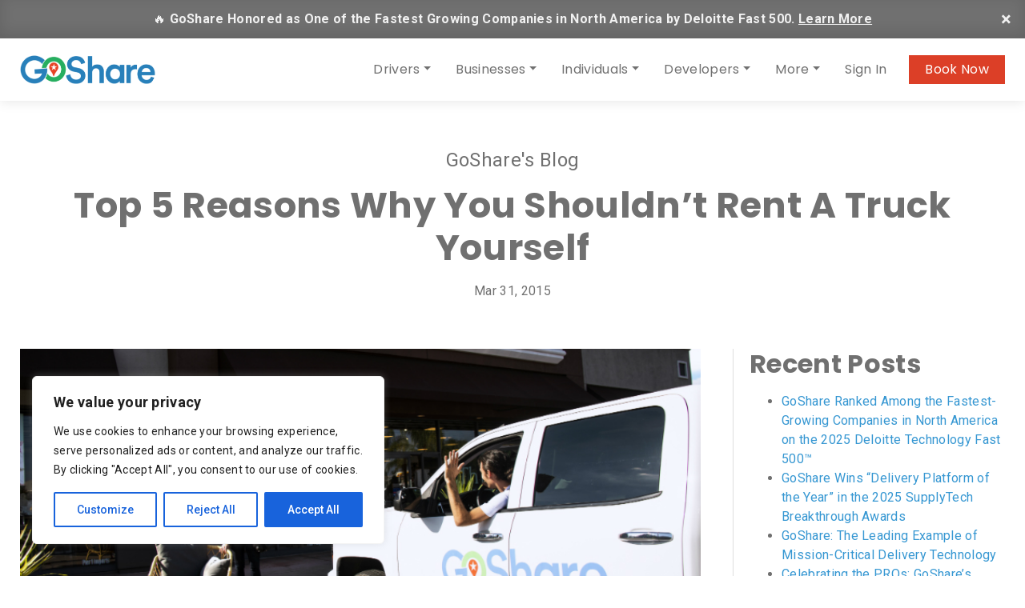

--- FILE ---
content_type: text/html; charset=UTF-8
request_url: https://goshare.co/top-5-reasons-why-you-shouldnt-rent-a-truck-yourself/
body_size: 30678
content:
<!DOCTYPE html>
<html lang="en">

<head>
    <meta charset="utf-8">
    <meta name="viewport" content="width=device-width, initial-scale=1.0, shrink-to-fit=no">

        <link rel="apple-touch-icon" sizes="180x180" href="/favicons/apple-touch-icon.png?v=gAd44rwAdl">
<link rel="icon" type="image/png" sizes="32x32" href="/favicons/favicon-32x32.png?v=gAd44rwAdl">
<link rel="icon" type="image/png" sizes="16x16" href="/favicons/favicon-16x16.png?v=gAd44rwAdl">
<link rel="manifest" href="/favicons/site.webmanifest?v=gAd44rwAdl">
<link rel="mask-icon" href="/favicons/safari-pinned-tab.svg?v=gAd44rwAdl" color="#267fb8">
<link rel="shortcut icon" href="/favicons/favicon.ico?v=gAd44rwAdl">
<meta name="msapplication-TileColor" content="#2d89ef">
<meta name="msapplication-config" content="/favicons/browserconfig.xml?v=gAd44rwAdl">
<meta name="theme-color" content="#ffffff">

    <!-- Google Tag Manager -->
    <script>
        (function(w, d, s, l, i) {
            w[l] = w[l] || [];
            w[l].push({
                'gtm.start': new Date().getTime(),
                event: 'gtm.js'
            });
            var f = d.getElementsByTagName(s)[0],
                j = d.createElement(s),
                dl = l != 'dataLayer' ? '&l=' + l : '';
            j.async = true;
            j.src =
                'https://www.googletagmanager.com/gtm.js?id=' + i + dl;
            f.parentNode.insertBefore(j, f);
        })(window, document, 'script', 'dataLayer', 'GTM-KW7KD3');
    </script>
    <noscript>
        <iframe onload="Wpfcll.r(this,true);" data-wpfc-original-src="https://www.googletagmanager.com/ns.html?id=GTM-KW7KD3" height="0" width="0" style="display:none;visibility:hidden"></iframe>
    </noscript>

    <style>
        body {
            margin: 0 !important;
        }

        .bg_img-src {
            position: relative;
            background: no-repeat 50% 50%;
            background-size: cover;
        }

        .bg_img-src img {
            position: absolute;
            width: 1px;
            height: 1px;
            visibility: hidden;
            top: 0;
            left: 0;
        }

        .preload__wrap {
            background: #ffffff;
            position: fixed;
            width: 100vw;
            height: 100vh;
            top: 0;
            left: 0;
            z-index: 10;
            display: flex;
            flex-wrap: wrap;
            align-items: center;
            flex-direction: column;
            justify-content: center;
            -webkit-transition: all 0.5s ease-in-out;
            -moz-transition: all 0.5s ease-in-out;
            -o-transition: all 0.5s ease-in-out;
            transition: all 0.5s ease-in-out;
        }

        :root {
            --blue: #007bff;
            --indigo: #6610f2;
            --purple: #6f42c1;
            --pink: #e83e8c;
            --red: #dc3545;
            --orange: #fd7e14;
            --yellow: #ffc107;
            --green: #28a745;
            --teal: #20c997;
            --cyan: #17a2b8;
            --white: #fff;
            --gray: #6c757d;
            --gray-dark: #343a40;
            --primary: #007bff;
            --secondary: #6c757d;
            --success: #28a745;
            --info: #17a2b8;
            --warning: #ffc107;
            --danger: #dc3545;
            --light: #f8f9fa;
            --dark: #343a40;
            --breakpoint-xs: 0;
            --breakpoint-sm: 576px;
            --breakpoint-md: 768px;
            --breakpoint-lg: 992px;
            --breakpoint-xl: 1200px;
            --font-family-sans-serif: -apple-system, BlinkMacSystemFont, "Segoe UI", Roboto, "Helvetica Neue", Arial, "Noto Sans", sans-serif, "Apple Color Emoji", "Segoe UI Emoji", "Segoe UI Symbol", "Noto Color Emoji";
            --font-family-monospace: SFMono-Regular, Menlo, Monaco, Consolas, "Liberation Mono", "Courier New", monospace
        }

        *,
        ::after,
        ::before {
            box-sizing: border-box
        }

        html {
            font-family: sans-serif;
            line-height: 1.15;
            -webkit-text-size-adjust: 100%
        }

        figure,
        header,
        nav,
        section {
            display: block
        }

        body {
            margin: 0;
            font-family: -apple-system, BlinkMacSystemFont, "Segoe UI", Roboto, "Helvetica Neue", Arial, "Noto Sans", sans-serif, "Apple Color Emoji", "Segoe UI Emoji", "Segoe UI Symbol", "Noto Color Emoji";
            font-size: 1rem;
            font-weight: 400;
            line-height: 1.5;
            color: #212529;
            text-align: left;
            background-color: #fff
        }

        h2,
        h3,
        h4 {
            margin-top: 0;
            margin-bottom: .5rem
        }

        p {
            margin-top: 0;
            margin-bottom: 1rem
        }

        ul {
            margin-top: 0;
            margin-bottom: 1rem
        }

        ul ul {
            margin-bottom: 0
        }

        a {
            color: #007bff;
            text-decoration: none;
            background-color: transparent
        }

        figure {
            margin: 0 0 1rem
        }

        img {
            vertical-align: middle;
            border-style: none
        }

        button {
            border-radius: 0
        }

        button {
            margin: 0;
            font-family: inherit;
            font-size: inherit;
            line-height: inherit
        }

        button {
            overflow: visible
        }

        button {
            text-transform: none
        }

        button {
            -webkit-appearance: button
        }

        button::-moz-focus-inner {
            padding: 0;
            border-style: none
        }

        ::-webkit-file-upload-button {
            font: inherit;
            -webkit-appearance: button
        }

        h2,
        h3,
        h4 {
            margin-bottom: .5rem;
            font-family: inherit;
            font-weight: 500;
            line-height: 1.2;
            color: inherit
        }

        h2 {
            font-size: 2rem
        }

        h3 {
            font-size: 1.75rem
        }

        h4 {
            font-size: 1.5rem
        }

        .container {
            width: 100%;
            padding-right: 15px;
            padding-left: 15px;
            margin-right: auto;
            margin-left: auto
        }

        .grecaptcha-badge {
            visibility: hidden;
        }

        @media (min-width: 576px) {
            .container {
                max-width: 540px
            }
        }

        @media (min-width: 768px) {
            .container {
                max-width: 720px
            }
        }

        @media (min-width: 992px) {
            .container {
                max-width: 960px
            }
        }

        @media (min-width: 1200px) {
            .container {
                max-width: 1140px
            }
        }

        .btn {
            display: inline-block;
            font-weight: 400;
            color: #212529;
            text-align: center;
            vertical-align: middle;
            background-color: transparent;
            border: 1px solid transparent;
            padding: .375rem .75rem;
            font-size: 1rem;
            line-height: 1.5;
            border-radius: .25rem
        }

        .fade:not(.show) {
            opacity: 0
        }

        .collapse:not(.show) {
            display: none
        }

        .dropdown {
            position: relative
        }

        .dropdown-toggle::after {
            display: inline-block;
            margin-left: .255em;
            vertical-align: .255em;
            content: "";
            border-top: .3em solid;
            border-right: .3em solid transparent;
            border-bottom: 0;
            border-left: .3em solid transparent
        }

        .dropdown-menu {
            position: absolute;
            top: 100%;
            left: 0;
            z-index: 1000;
            display: none;
            float: left;
            min-width: 10rem;
            padding: .5rem 0;
            margin: .125rem 0 0;
            font-size: 1rem;
            color: #212529;
            text-align: left;
            list-style: none;
            background-color: #fff;
            background-clip: padding-box;
            border: 1px solid rgba(0, 0, 0, .15);
            border-radius: .25rem
        }

        .dropdown-item {
            display: block;
            width: 100%;
            padding: .25rem 1.5rem;
            clear: both;
            font-weight: 400;
            color: #212529;
            text-align: inherit;
            white-space: nowrap;
            background-color: transparent;
            border: 0
        }

        .dropdown-item:first-child {
            border-top-left-radius: calc(.25rem - 1px);
            border-top-right-radius: calc(.25rem - 1px)
        }

        .dropdown-item:last-child {
            border-bottom-right-radius: calc(.25rem - 1px);
            border-bottom-left-radius: calc(.25rem - 1px)
        }

        .nav-link {
            display: block;
            padding: .5rem 1rem
        }

        .navbar {
            position: relative;
            display: -ms-flexbox;
            display: flex;
            -ms-flex-wrap: wrap;
            flex-wrap: wrap;
            -ms-flex-align: center;
            align-items: center;
            -ms-flex-pack: justify;
            justify-content: space-between;
            padding: .5rem 1rem
        }

        .navbar>.container {
            display: -ms-flexbox;
            display: flex;
            -ms-flex-wrap: wrap;
            flex-wrap: wrap;
            -ms-flex-align: center;
            align-items: center;
            -ms-flex-pack: justify;
            justify-content: space-between
        }

        .navbar-brand {
            display: inline-block;
            padding-top: .3125rem;
            padding-bottom: .3125rem;
            margin-right: 1rem;
            font-size: 1.25rem;
            line-height: inherit;
            white-space: nowrap
        }

        .navbar-nav {
            display: -ms-flexbox;
            display: flex;
            -ms-flex-direction: column;
            flex-direction: column;
            padding-left: 0;
            margin-bottom: 0;
            list-style: none
        }

        .navbar-nav .nav-link {
            padding-right: 0;
            padding-left: 0
        }

        .navbar-nav .dropdown-menu {
            position: static;
            float: none
        }

        .navbar-collapse {
            -ms-flex-preferred-size: 100%;
            flex-basis: 100%;
            -ms-flex-positive: 1;
            flex-grow: 1;
            -ms-flex-align: center;
            align-items: center
        }

        .navbar-toggler {
            padding: .25rem .75rem;
            font-size: 1.25rem;
            line-height: 1;
            background-color: transparent;
            border: 1px solid transparent;
            border-radius: .25rem
        }

        .navbar-toggler-icon {
            display: inline-block;
            width: 1.5em;
            height: 1.5em;
            vertical-align: middle;
            content: "";
            background: no-repeat center center;
            background-size: 100% 100%
        }

        @media (max-width: 991.98px) {
            .navbar-expand-lg>.container {
                padding-right: 0;
                padding-left: 0
            }
        }

        @media (min-width: 992px) {
            .navbar-expand-lg {
                -ms-flex-flow: row nowrap;
                flex-flow: row nowrap;
                -ms-flex-pack: start;
                justify-content: flex-start
            }

            .navbar-expand-lg .navbar-nav {
                -ms-flex-direction: row;
                flex-direction: row
            }

            .navbar-expand-lg .navbar-nav .dropdown-menu {
                position: absolute
            }

            .navbar-expand-lg .navbar-nav .nav-link {
                padding-right: .5rem;
                padding-left: .5rem
            }

            .navbar-expand-lg>.container {
                -ms-flex-wrap: nowrap;
                flex-wrap: nowrap
            }

            .navbar-expand-lg .navbar-collapse {
                display: -ms-flexbox !important;
                display: flex !important;
                -ms-flex-preferred-size: auto;
                flex-basis: auto
            }

            .navbar-expand-lg .navbar-toggler {
                display: none
            }
        }

        .navbar-light .navbar-brand {
            color: rgba(0, 0, 0, .9)
        }

        .navbar-light .navbar-nav .nav-link {
            color: rgba(0, 0, 0, .5)
        }

        .navbar-light .navbar-nav .active>.nav-link {
            color: rgba(0, 0, 0, .9)
        }

        .navbar-light .navbar-toggler {
            color: rgba(0, 0, 0, .5);
            border-color: rgba(0, 0, 0, .1)
        }

        .navbar-light .navbar-toggler-icon {
            background-image: url("data:image/svg+xml,%3csvg viewBox='0 0 30 30' xmlns='http://www.w3.org/2000/svg'%3e%3cpath stroke='rgba(0, 0, 0, 0.5)' stroke-width='2' stroke-linecap='round' stroke-miterlimit='10' d='M4 7h22M4 15h22M4 23h22'/%3e%3c/svg%3e")
        }

        .media {
            display: -ms-flexbox;
            display: flex;
            -ms-flex-align: start;
            align-items: flex-start
        }

        .media-body {
            -ms-flex: 1;
            flex: 1
        }

        .modal {
            position: fixed;
            top: 0;
            left: 0;
            z-index: 1050;
            display: none;
            width: 100%;
            height: 100%;
            overflow: hidden;
            outline: 0
        }

        .modal-dialog {
            position: relative;
            width: auto;
            margin: .5rem
        }

        .modal.fade .modal-dialog {
            -webkit-transform: translate(0, -50px);
            transform: translate(0, -50px)
        }

        .modal-dialog-centered {
            display: -ms-flexbox;
            display: flex;
            -ms-flex-align: center;
            align-items: center;
            min-height: calc(100% - (.5rem * 2))
        }

        .modal-dialog-centered::before {
            display: block;
            height: calc(100vh - (.5rem * 2));
            content: ""
        }

        .modal-content {
            position: relative;
            display: -ms-flexbox;
            display: flex;
            -ms-flex-direction: column;
            flex-direction: column;
            width: 100%;
            background-color: #fff;
            background-clip: padding-box;
            border: 1px solid rgba(0, 0, 0, .2);
            border-radius: .3rem;
            outline: 0
        }

        .modal-body {
            position: relative;
            -ms-flex: 1 1 auto;
            flex: 1 1 auto;
            padding: 1rem
        }

        @media (min-width: 576px) {
            .modal-dialog {
                max-width: 500px;
                margin: 1.75rem auto
            }

            .modal-dialog-centered {
                min-height: calc(100% - (1.75rem * 2))
            }

            .modal-dialog-centered::before {
                height: calc(100vh - (1.75rem * 2))
            }
        }

        @media (min-width: 992px) {
            .modal-lg {
                max-width: 800px
            }
        }

        .carousel {
            position: relative
        }

        .carousel-inner {
            position: relative;
            width: 100%;
            overflow: hidden
        }

        .carousel-inner::after {
            display: block;
            clear: both;
            content: ""
        }

        .carousel-item {
            position: relative;
            display: none;
            float: left;
            width: 100%;
            margin-right: -100%;
            -webkit-backface-visibility: hidden;
            backface-visibility: hidden
        }

        .carousel-item.active {
            display: block
        }

        .carousel-fade .carousel-item {
            opacity: 0;
            -webkit-transform: none;
            transform: none
        }

        .carousel-fade .carousel-item.active {
            z-index: 1;
            opacity: 1
        }

        .carousel-control-next,
        .carousel-control-prev {
            position: absolute;
            top: 0;
            bottom: 0;
            z-index: 1;
            display: -ms-flexbox;
            display: flex;
            -ms-flex-align: center;
            align-items: center;
            -ms-flex-pack: center;
            justify-content: center;
            width: 15%;
            color: #fff;
            text-align: center;
            opacity: .5
        }

        .carousel-control-prev {
            left: 0
        }

        .carousel-control-next {
            right: 0
        }

        .d-flex {
            display: -ms-flexbox !important;
            display: flex !important
        }

        .embed-responsive {
            position: relative;
            display: block;
            width: 100%;
            padding: 0;
            overflow: hidden
        }

        .embed-responsive::before {
            display: block;
            content: ""
        }

        .embed-responsive .embed-responsive-item,
        .embed-responsive iframe {
            position: absolute;
            top: 0;
            bottom: 0;
            left: 0;
            width: 100%;
            height: 100%;
            border: 0
        }

        .embed-responsive-16by9::before {
            padding-top: 56.25%
        }

        .align-items-center {
            -ms-flex-align: center !important;
            align-items: center !important
        }

        .ml-auto {
            margin-left: auto !important
        }

        .text-left {
            text-align: left !important
        }

        .text-center {
            text-align: center !important
        }

        @import url(https://fonts.googleapis.com/css?family=Roboto:300,400,500,700);
        @import url(https://fonts.googleapis.com/css?family=Poppins:300,400,500,600,700);

        @font-face {
            font-family: icomoon;
            src: url(../fonts/icomoon/icomoon.eot?qc28b1);
            src: url(../fonts/icomoon/icomoon.eot?qc28b1#iefix) format("embedded-opentype"), url(//wpcdn.goshare.co/wp-content/themes/goshare/assets/fonts/icomoon/icomoon.ttf?qc28b1) format("truetype"), url(../fonts/icomoon/icomoon.woff?qc28b1) format("woff"), url(../fonts/icomoon/icomoon.svg?qc28b1#icomoon) format("svg");
            font-weight: 400;
            font-style: normal
        }

        [class^=icon-] {
            font-family: icomoon, sans-serif !important;
            font-variant: normal;
            text-transform: none;
            font-weight: 400;
            font-style: normal;
            line-height: 1;
            speak: none;
            -webkit-font-smoothing: antialiased;
            -moz-osx-font-smoothing: grayscale
        }

        .icon-angle-left:before {
            content: "\e901"
        }

        .icon-angle-right:before {
            content: "\e902"
        }

        html {
            -webkit-font-smoothing: antialiased;
            -moz-osx-font-smoothing: grayscale;
            font-size: 100%;
            height: 100%
        }

        .preload__wrap {
            background: #fff;
            position: fixed;
            width: 100vw;
            height: 100vh;
            top: 0;
            left: 0;
            z-index: 10
        }

        .preload__wrap img {
            position: absolute;
            width: 180px;
            top: 50%;
            left: 50%
        }

        body {
            font-family: Roboto, sans-serif;
            background-color: initial;
            letter-spacing: .02em;
            color: #707070;
            font-weight: 400;
            font-size: 1rem;
            padding-top: 78px
        }

        h2,
        h3,
        h4 {
            font-family: Poppins, sans-serif;
            margin-bottom: 1rem;
            font-weight: 700
        }

        h2 {
            font-size: 2rem
        }

        h3 {
            font-size: 1.75rem
        }

        h4 {
            font-size: 1.5rem
        }

        .ttl-reg {
            font-family: Roboto, sans-serif;
            font-weight: 400;
            font-size: 1.5rem
        }

        a {
            color: #3697d2
        }

        .btn {
            font-family: Poppins, sans-serif;
            -webkit-border-radius: 0;
            -moz-border-radius: 0;
            border-radius: 0;
            letter-spacing: .04rem;
            padding: .9rem 3rem;
            font-weight: 600
        }

        .btn-red {
            background: #dc3f27;
            color: #fff !important
        }

        .header__wrap {
            font-family: Poppins, sans-serif;
            background: #fff;
            color: #707070;
            position: fixed;
            top: 0;
            right: 0;
            left: 0;
            z-index: 5;
            -webkit-box-shadow: 0 1px 15px 0 rgba(0, 0, 0, .1);
            -moz-box-shadow: 0 1px 15px 0 rgba(0, 0, 0, .1);
            -o-box-shadow: 0 1px 15px 0 rgba(0, 0, 0, .1);
            box-shadow: 0 1px 15px 0 rgba(0, 0, 0, .1)
        }

        .navbar {
            padding: 1rem 0
        }

        .navbar .navbar-brand {
            display: inline-block
        }

        .navbar .navbar-brand img {
            display: inline-block;
            width: auto;
            height: 36px
        }

        .navbar .navbar-nav .nav-item .nav-link {
            color: #707070;
            white-space: nowrap
        }

        .navbar .navbar-nav .nav-item.active .nav-link {
            color: #707070;
            font-weight: 700
        }

        .dropdown-menu {
            padding: 0;
            min-width: 16rem;
            font-size: 1rem;
            color: #707070;
            border: #707070 1px solid;
            -webkit-border-radius: 0;
            -moz-border-radius: 0;
            border-radius: 0
        }

        .dropdown-menu .dropdown-item {
            padding: .9rem 1.5rem;
            color: #707070
        }

        .dropdown-menu>li+li {
            border-top: #707070 1px solid
        }

        .header__book--btn {
            text-decoration: none !important;
            color: #fff !important;
            display: inline-block;
            background: #dc3f27;
            padding: .4rem 1.25rem;
            margin-left: 1.25rem;
            white-space: nowrap
        }

        .navbar-toggler {
            padding: .25rem .5rem;
            font-size: 1.25rem;
            line-height: 1;
            background-color: transparent;
            border: 1px solid transparent;
            border-radius: .25rem
        }

        .page__hero--wrap {
            position: relative;
        }

        @media (min-width: 768px) {
            .page__hero--wrap {
                height: 30vw !important;
                min-height: 450px;
            }
        }

        @media (max-width: 767px) {
            .page__hero--wrap {
                height: auto !important;
            }
        }

        .page__hero--wrap .top__privacy--bar {
            background: rgba(112, 112, 112, .85);
            color: #fff;
            padding: 1.75rem 4rem;
            position: fixed;
            width: 100%;
            top: 78px;
            left: 0;
            z-index: 2;
            display: none
        }

        .page__hero--wrap .top__privacy--bar p {
            margin: 0
        }

        .page__hero--wrap .top__privacy--bar p a {
            color: #fff;
            text-decoration: underline
        }

        .page__hero--wrap .top__privacy--bar .close_privacy-bar {
            text-decoration: none !important;
            color: #fff;
            position: absolute;
            line-height: 1;
            font-size: 1.4rem;
            top: 2rem;
            right: 2rem
        }

        .page__hero--wrap .hero__inner {
            width: 100%;
            height: 100%
        }

        @media (max-width: 767px) {
            .hero__inner:not(.blog__hero--wrap .hero__inner) .carousel-item {
                background-image: none !important;
                flex-direction: column;
            }
        }

        .page__hero--wrap .hero__inner .carousel .carousel-item .item__content {
            flex-basis: 100% !important;
            color: #707070 !important;
        }

        @media (min-width: 768px) {
            .page__hero--wrap .hero__inner .carousel .carousel-item .item__content {
                width: 40% !important;
                max-width: 350px;
                text-align: left !important;
                margin: 0 !important;
                position: relative !important;
                z-index: 20 !important;
            }

            .hero__inner.wise .carousel-item:before {
                content: '';
                width: 100%;
                height: 100%;
                position: absolute;
                left: 0;
                top: 0;
                z-index: 10;
                background: -moz-linear-gradient(left, #2196F3ff 0%, #1767A7cc 45%, #0C385A26 55%, #00000000 65%);
                background: -webkit-linear-gradient(left, #2196F3ff 0%, #1767A7cc 45%, #0C385A26 55%, #00000000 65%);
                background: linear-gradient(to right, #2196F3ff 0%, #1767A7cc 45%, #0C385A26 55%, #00000000 65%);
            }

            .hero__inner.wise h1,
            .hero__inner.wise h2 {
                color: #fff;
            }
        }

        @media (max-width: 768px) {
            .page__hero--wrap .hero__inner .carousel .carousel-item .item__content {
                padding: 50px 0;
            }
        }

        .page__hero--wrap .hero__inner .carousel .carousel-item .item__content h3 {
            font-size: 1.25rem;
            margin-bottom: 2rem
        }

        .page__wrap {
            min-height: 800px
        }

        .how__works--wrap {
            margin: 50px 0;
            position: relative
        }

        .how__works--wrap .txt_pod {
            position: absolute;
            width: 280px
        }

        .how__works--wrap .txt_pod h3 {
            font-family: Roboto, sans-serif;
            color: #dc3f27;
            font-size: 1.3rem;
            font-weight: 500;
            margin: 0 0 .5rem 0
        }

        .how__works--wrap .txt_pod p {
            letter-spacing: normal;
            line-height: 1.2;
            margin: 0
        }

        .how__works--wrap .txt_pod.pod1 {
            top: 2%;
            left: 52%
        }

        .how__works--wrap img {
            width: 100%
        }

        .how__works--wrap img.hw_img-small {
            margin: 15px 0
        }

        .review--items_content {
            padding: 30px 0
        }

        .review--items_content .media .media-body {
            text-align: left;
            padding: 0 0 0 80px;
            font-size: 20px
        }

        .review--items_content .media .media-body h3 {
            margin-bottom: 8px
        }

        .review--items_content .media .media-body h4 {
            font-family: Roboto, sans-serif;
            margin-bottom: 8px
        }

        .review--items_content .media .img--comments_thumbnail {
            border-radius: 50%;
            width: 180px;
            height: 180px;
            border: 2px solid #eaeaea
        }

        .img_content-carousel .item_content {
            width: 84%;
            margin: 0 auto
        }

        .modal_close {
            display: inline-block;
            width: 36px;
            height: 36px;
            line-height: 36px;
            background: #dc3f27;
            color: #fff !important;
            text-align: center;
            text-decoration: none !important
        }

        .video_modal .modal_close {
            position: absolute;
            top: 0;
            right: 0;
            z-index: 1
        }

        .modal-content {
            -webkit-border-radius: 0;
            -moz-border-radius: 0;
            border-radius: 0
        }

        .carousel-fs,
        .carousel-fs .carousel-inner,
        .carousel-fs .carousel-inner .carousel-item {
            width: 100%;
            height: 100%
        }

        .carousel-fs .carousel-inner .carousel-item {
            background-repeat: no-repeat;
            background-position: 50% 50%;
            -webkit-background-size: cover;
            background-size: cover
        }

        .carousel-item {
            display: flex;
            align-items: stretch;
            flex-direction: row;
        }

        .carousel-fs .carousel-inner .carousel-item .mobile-hero-image {
            width: 100%;
        }

        @media screen and (max-width: 767px) {
            #gs-hero-copy .item__content {
                color: #ffffff !important;
            }
        }

        @media (min-width: 768px) {
            .carousel-fs .carousel-inner .carousel-item .mobile-hero-image {
                background: none !important;
            }
        }

        .carousel-fs .car__ctrl {
            width: 8%
        }

        .container {
            max-width: 1260px
        }

        .sec_space {
            padding: 60px 0
        }

        .vis_hidden {
            top: 0 !important;
            left: 0 !important;
            width: 0 !important;
            height: 0 !important;
            overflow: hidden !important;
            visibility: hidden !important;
            position: absolute !important
        }

        @media (min-width: 480px) {
            .btn {
                min-width: 300px
            }
        }

        @media (min-width: 576px) {
            .hw_img-small {
                display: none
            }
        }

        @media (min-width: 992px) {
            .navbar-nav>.nav-item+.nav-item {
                margin-left: 15px
            }

            .page__hero--wrap {
                height: 40vw
            }

            .ttl_lg {
                font-size: 3.5vw
            }
        }

        @media (max-width: 1199.98px) {
            .page__hero--wrap .top__privacy--bar {
                padding: 1.5rem 4rem 1.5rem 0
            }
        }

        @media (max-width: 991.98px) {
            .navbar-expand-lg>.container {
                padding-left: 15px;
                padding-right: 15px
            }

            .navbar-nav {
                border-top: #dedede 1px solid;
                padding: 15px 0 0 0;
                margin-top: 15px
            }

            .header__book--btn {
                position: absolute;
                top: 21px;
                right: 72px
            }

            .how__works--wrap .txt_pod.pod1 {
                top: 0;
                left: 50%
            }
        }

        @media (max-width: 767.98px) {
            .review--items_content .media .img--comments_thumbnail {
                width: 80px;
                height: 80px
            }

            .review--items_content .media .media-body {
                font-size: 1rem;
                padding: 0 0 0 15px
            }

            .review--items_content .media .media-body .ttl-reg,
            .review--items_content .media .media-body h4 {
                font-size: 1rem
            }

            .dropdown-menu .dropdown-item {
                padding: .5rem 1.5rem
            }

            .how__works--wrap .txt_pod {
                width: 250px
            }

            .how__works--wrap .txt_pod h3 {
                font-size: 1rem
            }

            .how__works--wrap .txt_pod p {
                font-size: .8rem
            }

            .how__works--wrap .txt_pod.pod1 {
                top: 0;
                left: 50%
            }
        }

        @media (max-width: 575.98px) {
            .navbar .navbar-brand {
                padding-top: .46rem;
                padding-bottom: .46rem
            }

            .navbar .navbar-brand img {
                height: 30px
            }

            .how__works--wrap .hw_img-large {
                display: none
            }

            .how__works--wrap .txt_pod {
                position: static;
                width: auto;
                margin: 30px 0
            }

            .how__works--wrap .txt_pod h3 {
                font-size: 1.2rem
            }

            .how__works--wrap .txt_pod p {
                font-size: initial;
                line-height: normal
            }

            .how__works--wrap .txt_pod.pod1 {
                top: 0;
                left: 50%
            }
        }

        @media (max-width: 479.98px) {
            .header__book--btn {
                padding: .4rem 1rem
            }
        }

        .img_content-carousel .carousel .carousel-item {
            background: none !important;
        }
    </style>

    <link rel="stylesheet" type="text/css" href='//wpcdn.goshare.co/wp-content/cache/wpfc-minified/1z7x7cig/dt9d4.css' media="print" onload="this.media='all'">

                <script async src='https://www.clickcease.com/monitor/stat.js'>
            </script>
        <meta name='robots' content='index, follow, max-image-preview:large, max-snippet:-1, max-video-preview:-1' />
	<style>img:is([sizes="auto" i], [sizes^="auto," i]) { contain-intrinsic-size: 3000px 1500px }</style>
	
	<!-- This site is optimized with the Yoast SEO plugin v25.6 - https://yoast.com/wordpress/plugins/seo/ -->
	<title>Top 5 Reasons Why You Shouldn&#039;t Rent A Truck Yourself - GoShare</title>
	<meta name="description" content="Need to rent a truck but hate the hassle that comes with it? Here are the top 5 reasons why you shouldn&#039;t rent a truck yourself." />
	<link rel="canonical" href="https://goshare.co/top-5-reasons-why-you-shouldnt-rent-a-truck-yourself/" />
	<meta property="og:locale" content="en_US" />
	<meta property="og:type" content="article" />
	<meta property="og:title" content="Top 5 Reasons Why You Shouldn&#039;t Rent A Truck Yourself - GoShare" />
	<meta property="og:description" content="Need to rent a truck but hate the hassle that comes with it? Here are the top 5 reasons why you shouldn&#039;t rent a truck yourself." />
	<meta property="og:url" content="https://goshare.co/top-5-reasons-why-you-shouldnt-rent-a-truck-yourself/" />
	<meta property="og:site_name" content="GoShare" />
	<meta property="article:published_time" content="2015-03-31T05:12:04+00:00" />
	<meta property="article:modified_time" content="2019-03-18T17:14:13+00:00" />
	<meta property="og:image" content="https://goshare.co/wp-content/uploads/2015/03/Truck-Rental.jpg" />
	<meta property="og:image:width" content="800" />
	<meta property="og:image:height" content="534" />
	<meta property="og:image:type" content="image/jpeg" />
	<meta name="author" content="Shaun Savage" />
	<meta name="twitter:card" content="summary_large_image" />
	<meta name="twitter:label1" content="Written by" />
	<meta name="twitter:data1" content="Shaun Savage" />
	<meta name="twitter:label2" content="Est. reading time" />
	<meta name="twitter:data2" content="3 minutes" />
	<script type="application/ld+json" class="yoast-schema-graph">{"@context":"https://schema.org","@graph":[{"@type":"WebPage","@id":"https://goshare.co/top-5-reasons-why-you-shouldnt-rent-a-truck-yourself/","url":"https://goshare.co/top-5-reasons-why-you-shouldnt-rent-a-truck-yourself/","name":"Top 5 Reasons Why You Shouldn't Rent A Truck Yourself - GoShare","isPartOf":{"@id":"https://goshare.co/#website"},"primaryImageOfPage":{"@id":"https://goshare.co/top-5-reasons-why-you-shouldnt-rent-a-truck-yourself/#primaryimage"},"image":{"@id":"https://goshare.co/top-5-reasons-why-you-shouldnt-rent-a-truck-yourself/#primaryimage"},"thumbnailUrl":"https://goshare.co/wp-content/uploads/2015/03/Truck-Rental.jpg","datePublished":"2015-03-31T05:12:04+00:00","dateModified":"2019-03-18T17:14:13+00:00","author":{"@id":"https://goshare.co/#/schema/person/a905bc7735b5183b24faf08998493225"},"description":"Need to rent a truck but hate the hassle that comes with it? Here are the top 5 reasons why you shouldn't rent a truck yourself.","breadcrumb":{"@id":"https://goshare.co/top-5-reasons-why-you-shouldnt-rent-a-truck-yourself/#breadcrumb"},"inLanguage":"en-US","potentialAction":[{"@type":"ReadAction","target":["https://goshare.co/top-5-reasons-why-you-shouldnt-rent-a-truck-yourself/"]}]},{"@type":"ImageObject","inLanguage":"en-US","@id":"https://goshare.co/top-5-reasons-why-you-shouldnt-rent-a-truck-yourself/#primaryimage","url":"https://goshare.co/wp-content/uploads/2015/03/Truck-Rental.jpg","contentUrl":"https://goshare.co/wp-content/uploads/2015/03/Truck-Rental.jpg","width":800,"height":534,"caption":"Truck Rental"},{"@type":"BreadcrumbList","@id":"https://goshare.co/top-5-reasons-why-you-shouldnt-rent-a-truck-yourself/#breadcrumb","itemListElement":[{"@type":"ListItem","position":1,"name":"Home","item":"https://goshare.co/"},{"@type":"ListItem","position":2,"name":"GoShare Blog and News, Trucks, Delivery, Moving Tips","item":"https://goshare.co/blog/"},{"@type":"ListItem","position":3,"name":"Top 5 Reasons Why You Shouldn&#8217;t Rent A Truck Yourself"}]},{"@type":"WebSite","@id":"https://goshare.co/#website","url":"https://goshare.co/","name":"GoShare","description":"Moving, hauling, and delivery help is just a tap away","potentialAction":[{"@type":"SearchAction","target":{"@type":"EntryPoint","urlTemplate":"https://goshare.co/?s={search_term_string}"},"query-input":{"@type":"PropertyValueSpecification","valueRequired":true,"valueName":"search_term_string"}}],"inLanguage":"en-US"},{"@type":"Person","@id":"https://goshare.co/#/schema/person/a905bc7735b5183b24faf08998493225","name":"Shaun Savage","image":{"@type":"ImageObject","inLanguage":"en-US","@id":"https://goshare.co/#/schema/person/image/","url":"https://secure.gravatar.com/avatar/dcd423b8dee77583b68006527ab324fd640dc43a639022cee783ccb337031a40?s=96&d=mm&r=g","contentUrl":"https://secure.gravatar.com/avatar/dcd423b8dee77583b68006527ab324fd640dc43a639022cee783ccb337031a40?s=96&d=mm&r=g","caption":"Shaun Savage"},"url":"https://goshare.co/author/shaun-savage/"}]}</script>
	<!-- / Yoast SEO plugin. -->


<link rel='stylesheet' id='style-css' href='//wpcdn.goshare.co/wp-content/cache/wpfc-minified/77wv0iva/dt9d4.css' type='text/css' media='all' />
<link rel='stylesheet' id='zoho_webforms-css' href='//wpcdn.goshare.co/wp-content/cache/wpfc-minified/1nhap990/dt9d4.css' type='text/css' media='all' />
<link rel='stylesheet' id='gs-banner-public-css-css' href='//wpcdn.goshare.co/wp-content/cache/wpfc-minified/95bqt5qp/dt9d4.css' type='text/css' media='all' />
<style id='classic-theme-styles-inline-css' type='text/css'>
/*! This file is auto-generated */
.wp-block-button__link{color:#fff;background-color:#32373c;border-radius:9999px;box-shadow:none;text-decoration:none;padding:calc(.667em + 2px) calc(1.333em + 2px);font-size:1.125em}.wp-block-file__button{background:#32373c;color:#fff;text-decoration:none}
</style>
<link rel='stylesheet' id='contact-form-7-css' href='//wpcdn.goshare.co/wp-content/cache/wpfc-minified/ll1tiueo/dt9d4.css' type='text/css' media='all' />
<script type="text/javascript" src="//wpcdn.goshare.co/wp-content/cache/wpfc-minified/lwlyag5k/dt9d2.js" id="gs-form-analytics-js"></script>
<script type="text/javascript" src="//wpcdn.goshare.co/wp-content/cache/wpfc-minified/1s6x0wt1/dt9d2.js" id="gs-banner-public-js-js"></script>
<script type="text/javascript" id="cookie-law-info-js-extra">
/* <![CDATA[ */
var _ckyConfig = {"_ipData":[],"_assetsURL":"https:\/\/goshare.co\/wp-content\/plugins\/cookie-law-info\/lite\/frontend\/images\/","_publicURL":"https:\/\/goshare.co","_expiry":"365","_categories":[{"name":"Necessary","slug":"necessary","isNecessary":true,"ccpaDoNotSell":true,"cookies":[{"cookieID":"cisession","domain":".goshare.co","provider":""},{"cookieID":"PHPSESSID","domain":"goshare.co","provider":""},{"cookieID":"cookieyes-consent","domain":"goshare.co","provider":""},{"cookieID":"_GRECAPTCHA","domain":"www.google.com","provider":""},{"cookieID":"LS_CSRF_TOKEN","domain":"salesiq.zoho.com","provider":"salesiq.zoho.com"},{"cookieID":"LS_CSRF_TOKEN","domain":"salesiq.zohopublic.com","provider":"salesiq.zohopublic.com"},{"cookieID":"uesign","domain":"salesiq.zohopublic.com","provider":"salesiq.zohopublic.com"},{"cookieID":"_cfuvid","domain":".zoominfo.com","provider":""},{"cookieID":"crmcsr","domain":"crm.zoho.com","provider":""},{"cookieID":"zohocares-_zldp","domain":".zoho.com","provider":""},{"cookieID":"_iamadt","domain":".zoho.com","provider":""},{"cookieID":"crmcsr","domain":".zoho.com","provider":""}],"active":true,"defaultConsent":{"gdpr":true,"ccpa":true}},{"name":"Functional","slug":"functional","isNecessary":false,"ccpaDoNotSell":true,"cookies":[{"cookieID":"receive-cookie-deprecation","domain":".taboola.com","provider":""},{"cookieID":"wordpress_test_cookie","domain":"goshare.co","provider":""},{"cookieID":"zalb_*","domain":"salesiq.zoho.com","provider":"salesiq.zoho.com"},{"cookieID":"zalb_*","domain":"crm.zoho.com","provider":"crm.zoho.com"}],"active":true,"defaultConsent":{"gdpr":false,"ccpa":false}},{"name":"Analytics","slug":"analytics","isNecessary":false,"ccpaDoNotSell":true,"cookies":[{"cookieID":"_ga","domain":".goshare.co","provider":""},{"cookieID":"_ga_453DE1Z10C","domain":".goshare.co","provider":""},{"cookieID":"bcookie","domain":"linkedin.com","provider":"linkedin.com"},{"cookieID":"lidc","domain":".linkedin.com","provider":""},{"cookieID":"AnalyticsSyncHistory","domain":".linkedin.com","provider":""},{"cookieID":"lms_analytics","domain":".linkedin.com","provider":""},{"cookieID":"visitorId","domain":".ws.zoominfo.com","provider":".ws.zoominfo.com"},{"cookieID":"gclid","domain":"goshare.co","provider":""},{"cookieID":"zohocares-_uuid","domain":".zoho.com","provider":""},{"cookieID":"zps-tgr-dts","domain":".zoho.com","provider":""}],"active":true,"defaultConsent":{"gdpr":false,"ccpa":false}},{"name":"Performance","slug":"performance","isNecessary":false,"ccpaDoNotSell":true,"cookies":[{"cookieID":"_gid","domain":".goshare.co","provider":""}],"active":true,"defaultConsent":{"gdpr":false,"ccpa":false}},{"name":"Advertisement","slug":"advertisement","isNecessary":false,"ccpaDoNotSell":true,"cookies":[{"cookieID":"IDSYNC","domain":".analytics.yahoo.com","provider":""},{"cookieID":"MUID","domain":".bing.com","provider":"bing.com"},{"cookieID":"MSPTC","domain":".bing.com","provider":""},{"cookieID":"NID","domain":".google.com","provider":"google.com"},{"cookieID":"CMID","domain":".casalemedia.com","provider":"casalemedia.com"},{"cookieID":"CMPS","domain":".casalemedia.com","provider":""},{"cookieID":"CMPRO","domain":".casalemedia.com","provider":""},{"cookieID":"tuuid_lu","domain":".bidswitch.net","provider":"bidswitch.net"},{"cookieID":"tuuid","domain":".bidswitch.net","provider":""},{"cookieID":"c","domain":".bidswitch.net","provider":"bidswitch.net"},{"cookieID":"t_gid","domain":".taboola.com","provider":"taboola.com"},{"cookieID":"ar_debug","domain":".doubleclick.net","provider":"doubleclick.net"},{"cookieID":"pb_rtb_ev","domain":".contextweb.com","provider":"contextweb.com"},{"cookieID":"_fbp","domain":"goshare.co","provider":""},{"cookieID":"UserMatchHistory","domain":".linkedin.com","provider":""},{"cookieID":"li_sugr","domain":".linkedin.com","provider":""},{"cookieID":"t_pt_gid","domain":".taboola.com","provider":""},{"cookieID":"IDE","domain":".doubleclick.com","provider":""},{"cookieID":"demdex","domain":".demdex.net","provider":""},{"cookieID":"dpm","domain":".dpm.demdex.net","provider":""},{"cookieID":"MR","domain":"bing.com","provider":""},{"cookieID":"MR","domain":"microsoft.com","provider":""},{"cookieID":"aum","domain":".acuityplatform.com","provider":".acuityplatform.com"},{"cookieID":"auid","domain":".acuityplatform.com","provider":""},{"cookieID":"A3","domain":".yahoo.com","provider":".yahoo.com"},{"cookieID":"DV","domain":"www.google.com","provider":""},{"cookieID":"pb_rtb_ev_part","domain":".contextweb.com","provider":""},{"cookieID":"V","domain":".contextweb.com","provider":""},{"cookieID":"VP","domain":".contextweb.com","provider":""},{"cookieID":"_gcl_au","domain":".goshare.co","provider":""},{"cookieID":"_uetvid","domain":".goshare.co","provider":""},{"cookieID":"_uetsid","domain":".goshare.co","provider":""},{"cookieID":"INGRESSCOOKIE","domain":"bh.contextweb.com","provider":""}],"active":true,"defaultConsent":{"gdpr":false,"ccpa":false}}],"_activeLaw":"gdpr","_rootDomain":"","_block":"1","_showBanner":"1","_bannerConfig":{"settings":{"type":"box","preferenceCenterType":"popup","position":"bottom-left","applicableLaw":"gdpr"},"behaviours":{"reloadBannerOnAccept":false,"loadAnalyticsByDefault":false,"animations":{"onLoad":"animate","onHide":"sticky"}},"config":{"revisitConsent":{"status":true,"tag":"revisit-consent","position":"bottom-left","meta":{"url":"#"},"styles":{"background-color":"#0056A7"},"elements":{"title":{"type":"text","tag":"revisit-consent-title","status":true,"styles":{"color":"#0056a7"}}}},"preferenceCenter":{"toggle":{"status":true,"tag":"detail-category-toggle","type":"toggle","states":{"active":{"styles":{"background-color":"#1863DC"}},"inactive":{"styles":{"background-color":"#D0D5D2"}}}}},"categoryPreview":{"status":false,"toggle":{"status":true,"tag":"detail-category-preview-toggle","type":"toggle","states":{"active":{"styles":{"background-color":"#1863DC"}},"inactive":{"styles":{"background-color":"#D0D5D2"}}}}},"videoPlaceholder":{"status":true,"styles":{"background-color":"#000000","border-color":"#000000","color":"#ffffff"}},"readMore":{"status":false,"tag":"readmore-button","type":"link","meta":{"noFollow":true,"newTab":true},"styles":{"color":"#1863DC","background-color":"transparent","border-color":"transparent"}},"auditTable":{"status":true},"optOption":{"status":true,"toggle":{"status":true,"tag":"optout-option-toggle","type":"toggle","states":{"active":{"styles":{"background-color":"#1863dc"}},"inactive":{"styles":{"background-color":"#FFFFFF"}}}}}}},"_version":"3.3.2","_logConsent":"1","_tags":[{"tag":"accept-button","styles":{"color":"#FFFFFF","background-color":"#1863DC","border-color":"#1863DC"}},{"tag":"reject-button","styles":{"color":"#1863DC","background-color":"transparent","border-color":"#1863DC"}},{"tag":"settings-button","styles":{"color":"#1863DC","background-color":"transparent","border-color":"#1863DC"}},{"tag":"readmore-button","styles":{"color":"#1863DC","background-color":"transparent","border-color":"transparent"}},{"tag":"donotsell-button","styles":{"color":"#1863DC","background-color":"transparent","border-color":"transparent"}},{"tag":"accept-button","styles":{"color":"#FFFFFF","background-color":"#1863DC","border-color":"#1863DC"}},{"tag":"revisit-consent","styles":{"background-color":"#0056A7"}}],"_shortCodes":[{"key":"cky_readmore","content":"<a href=\"#\" class=\"cky-policy\" aria-label=\"Cookie Policy\" target=\"_blank\" rel=\"noopener\" data-cky-tag=\"readmore-button\">Cookie Policy<\/a>","tag":"readmore-button","status":false,"attributes":{"rel":"nofollow","target":"_blank"}},{"key":"cky_show_desc","content":"<button class=\"cky-show-desc-btn\" data-cky-tag=\"show-desc-button\" aria-label=\"Show more\">Show more<\/button>","tag":"show-desc-button","status":true,"attributes":[]},{"key":"cky_hide_desc","content":"<button class=\"cky-show-desc-btn\" data-cky-tag=\"hide-desc-button\" aria-label=\"Show less\">Show less<\/button>","tag":"hide-desc-button","status":true,"attributes":[]},{"key":"cky_category_toggle_label","content":"[cky_{{status}}_category_label] [cky_preference_{{category_slug}}_title]","tag":"","status":true,"attributes":[]},{"key":"cky_enable_category_label","content":"Enable","tag":"","status":true,"attributes":[]},{"key":"cky_disable_category_label","content":"Disable","tag":"","status":true,"attributes":[]},{"key":"cky_video_placeholder","content":"<div class=\"video-placeholder-normal\" data-cky-tag=\"video-placeholder\" id=\"[UNIQUEID]\"><p class=\"video-placeholder-text-normal\" data-cky-tag=\"placeholder-title\">Please accept cookies to access this content<\/p><\/div>","tag":"","status":true,"attributes":[]},{"key":"cky_enable_optout_label","content":"Enable","tag":"","status":true,"attributes":[]},{"key":"cky_disable_optout_label","content":"Disable","tag":"","status":true,"attributes":[]},{"key":"cky_optout_toggle_label","content":"[cky_{{status}}_optout_label] [cky_optout_option_title]","tag":"","status":true,"attributes":[]},{"key":"cky_optout_option_title","content":"Do Not Sell or Share My Personal Information","tag":"","status":true,"attributes":[]},{"key":"cky_optout_close_label","content":"Close","tag":"","status":true,"attributes":[]},{"key":"cky_preference_close_label","content":"Close","tag":"","status":true,"attributes":[]}],"_rtl":"","_language":"en","_providersToBlock":[{"re":"salesiq.zoho.com","categories":["functional"]},{"re":"crm.zoho.com","categories":["functional"]},{"re":"linkedin.com","categories":["analytics"]},{"re":".ws.zoominfo.com","categories":["analytics"]},{"re":"bing.com","categories":["advertisement"]},{"re":"google.com","categories":["advertisement"]},{"re":"casalemedia.com","categories":["advertisement"]},{"re":"bidswitch.net","categories":["advertisement"]},{"re":"taboola.com","categories":["advertisement"]},{"re":"doubleclick.net","categories":["advertisement"]},{"re":"contextweb.com","categories":["advertisement"]},{"re":".acuityplatform.com","categories":["advertisement"]},{"re":".yahoo.com","categories":["advertisement"]}]};
var _ckyStyles = {"css":".cky-overlay{background: #000000; opacity: 0.4; position: fixed; top: 0; left: 0; width: 100%; height: 100%; z-index: 99999999;}.cky-hide{display: none;}.cky-btn-revisit-wrapper{display: flex; align-items: center; justify-content: center; background: #0056a7; width: 45px; height: 45px; border-radius: 50%; position: fixed; z-index: 999999; cursor: pointer;}.cky-revisit-bottom-left{bottom: 15px; left: 15px;}.cky-revisit-bottom-right{bottom: 15px; right: 15px;}.cky-btn-revisit-wrapper .cky-btn-revisit{display: flex; align-items: center; justify-content: center; background: none; border: none; cursor: pointer; position: relative; margin: 0; padding: 0;}.cky-btn-revisit-wrapper .cky-btn-revisit img{max-width: fit-content; margin: 0; height: 30px; width: 30px;}.cky-revisit-bottom-left:hover::before{content: attr(data-tooltip); position: absolute; background: #4e4b66; color: #ffffff; left: calc(100% + 7px); font-size: 12px; line-height: 16px; width: max-content; padding: 4px 8px; border-radius: 4px;}.cky-revisit-bottom-left:hover::after{position: absolute; content: \"\"; border: 5px solid transparent; left: calc(100% + 2px); border-left-width: 0; border-right-color: #4e4b66;}.cky-revisit-bottom-right:hover::before{content: attr(data-tooltip); position: absolute; background: #4e4b66; color: #ffffff; right: calc(100% + 7px); font-size: 12px; line-height: 16px; width: max-content; padding: 4px 8px; border-radius: 4px;}.cky-revisit-bottom-right:hover::after{position: absolute; content: \"\"; border: 5px solid transparent; right: calc(100% + 2px); border-right-width: 0; border-left-color: #4e4b66;}.cky-revisit-hide{display: none;}.cky-consent-container{position: fixed; width: 440px; box-sizing: border-box; z-index: 9999999; border-radius: 6px;}.cky-consent-container .cky-consent-bar{background: #ffffff; border: 1px solid; padding: 20px 26px; box-shadow: 0 -1px 10px 0 #acabab4d; border-radius: 6px;}.cky-box-bottom-left{bottom: 40px; left: 40px;}.cky-box-bottom-right{bottom: 40px; right: 40px;}.cky-box-top-left{top: 40px; left: 40px;}.cky-box-top-right{top: 40px; right: 40px;}.cky-custom-brand-logo-wrapper .cky-custom-brand-logo{width: 100px; height: auto; margin: 0 0 12px 0;}.cky-notice .cky-title{color: #212121; font-weight: 700; font-size: 18px; line-height: 24px; margin: 0 0 12px 0;}.cky-notice-des *,.cky-preference-content-wrapper *,.cky-accordion-header-des *,.cky-gpc-wrapper .cky-gpc-desc *{font-size: 14px;}.cky-notice-des{color: #212121; font-size: 14px; line-height: 24px; font-weight: 400;}.cky-notice-des img{height: 25px; width: 25px;}.cky-consent-bar .cky-notice-des p,.cky-gpc-wrapper .cky-gpc-desc p,.cky-preference-body-wrapper .cky-preference-content-wrapper p,.cky-accordion-header-wrapper .cky-accordion-header-des p,.cky-cookie-des-table li div:last-child p{color: inherit; margin-top: 0; overflow-wrap: break-word;}.cky-notice-des P:last-child,.cky-preference-content-wrapper p:last-child,.cky-cookie-des-table li div:last-child p:last-child,.cky-gpc-wrapper .cky-gpc-desc p:last-child{margin-bottom: 0;}.cky-notice-des a.cky-policy,.cky-notice-des button.cky-policy{font-size: 14px; color: #1863dc; white-space: nowrap; cursor: pointer; background: transparent; border: 1px solid; text-decoration: underline;}.cky-notice-des button.cky-policy{padding: 0;}.cky-notice-des a.cky-policy:focus-visible,.cky-notice-des button.cky-policy:focus-visible,.cky-preference-content-wrapper .cky-show-desc-btn:focus-visible,.cky-accordion-header .cky-accordion-btn:focus-visible,.cky-preference-header .cky-btn-close:focus-visible,.cky-switch input[type=\"checkbox\"]:focus-visible,.cky-footer-wrapper a:focus-visible,.cky-btn:focus-visible{outline: 2px solid #1863dc; outline-offset: 2px;}.cky-btn:focus:not(:focus-visible),.cky-accordion-header .cky-accordion-btn:focus:not(:focus-visible),.cky-preference-content-wrapper .cky-show-desc-btn:focus:not(:focus-visible),.cky-btn-revisit-wrapper .cky-btn-revisit:focus:not(:focus-visible),.cky-preference-header .cky-btn-close:focus:not(:focus-visible),.cky-consent-bar .cky-banner-btn-close:focus:not(:focus-visible){outline: 0;}button.cky-show-desc-btn:not(:hover):not(:active){color: #1863dc; background: transparent;}button.cky-accordion-btn:not(:hover):not(:active),button.cky-banner-btn-close:not(:hover):not(:active),button.cky-btn-revisit:not(:hover):not(:active),button.cky-btn-close:not(:hover):not(:active){background: transparent;}.cky-consent-bar button:hover,.cky-modal.cky-modal-open button:hover,.cky-consent-bar button:focus,.cky-modal.cky-modal-open button:focus{text-decoration: none;}.cky-notice-btn-wrapper{display: flex; justify-content: flex-start; align-items: center; flex-wrap: wrap; margin-top: 16px;}.cky-notice-btn-wrapper .cky-btn{text-shadow: none; box-shadow: none;}.cky-btn{flex: auto; max-width: 100%; font-size: 14px; font-family: inherit; line-height: 24px; padding: 8px; font-weight: 500; margin: 0 8px 0 0; border-radius: 2px; cursor: pointer; text-align: center; text-transform: none; min-height: 0;}.cky-btn:hover{opacity: 0.8;}.cky-btn-customize{color: #1863dc; background: transparent; border: 2px solid #1863dc;}.cky-btn-reject{color: #1863dc; background: transparent; border: 2px solid #1863dc;}.cky-btn-accept{background: #1863dc; color: #ffffff; border: 2px solid #1863dc;}.cky-btn:last-child{margin-right: 0;}@media (max-width: 576px){.cky-box-bottom-left{bottom: 0; left: 0;}.cky-box-bottom-right{bottom: 0; right: 0;}.cky-box-top-left{top: 0; left: 0;}.cky-box-top-right{top: 0; right: 0;}}@media (max-height: 480px){.cky-consent-container{max-height: 100vh;overflow-y: scroll}.cky-notice-des{max-height: unset !important;overflow-y: unset !important}.cky-preference-center{height: 100vh;overflow: auto !important}.cky-preference-center .cky-preference-body-wrapper{overflow: unset}}@media (max-width: 440px){.cky-box-bottom-left, .cky-box-bottom-right, .cky-box-top-left, .cky-box-top-right{width: 100%; max-width: 100%;}.cky-consent-container .cky-consent-bar{padding: 20px 0;}.cky-custom-brand-logo-wrapper, .cky-notice .cky-title, .cky-notice-des, .cky-notice-btn-wrapper{padding: 0 24px;}.cky-notice-des{max-height: 40vh; overflow-y: scroll;}.cky-notice-btn-wrapper{flex-direction: column; margin-top: 0;}.cky-btn{width: 100%; margin: 10px 0 0 0;}.cky-notice-btn-wrapper .cky-btn-customize{order: 2;}.cky-notice-btn-wrapper .cky-btn-reject{order: 3;}.cky-notice-btn-wrapper .cky-btn-accept{order: 1; margin-top: 16px;}}@media (max-width: 352px){.cky-notice .cky-title{font-size: 16px;}.cky-notice-des *{font-size: 12px;}.cky-notice-des, .cky-btn{font-size: 12px;}}.cky-modal.cky-modal-open{display: flex; visibility: visible; -webkit-transform: translate(-50%, -50%); -moz-transform: translate(-50%, -50%); -ms-transform: translate(-50%, -50%); -o-transform: translate(-50%, -50%); transform: translate(-50%, -50%); top: 50%; left: 50%; transition: all 1s ease;}.cky-modal{box-shadow: 0 32px 68px rgba(0, 0, 0, 0.3); margin: 0 auto; position: fixed; max-width: 100%; background: #ffffff; top: 50%; box-sizing: border-box; border-radius: 6px; z-index: 999999999; color: #212121; -webkit-transform: translate(-50%, 100%); -moz-transform: translate(-50%, 100%); -ms-transform: translate(-50%, 100%); -o-transform: translate(-50%, 100%); transform: translate(-50%, 100%); visibility: hidden; transition: all 0s ease;}.cky-preference-center{max-height: 79vh; overflow: hidden; width: 845px; overflow: hidden; flex: 1 1 0; display: flex; flex-direction: column; border-radius: 6px;}.cky-preference-header{display: flex; align-items: center; justify-content: space-between; padding: 22px 24px; border-bottom: 1px solid;}.cky-preference-header .cky-preference-title{font-size: 18px; font-weight: 700; line-height: 24px;}.cky-preference-header .cky-btn-close{margin: 0; cursor: pointer; vertical-align: middle; padding: 0; background: none; border: none; width: 24px; height: 24px; min-height: 0; line-height: 0; text-shadow: none; box-shadow: none;}.cky-preference-header .cky-btn-close img{margin: 0; height: 10px; width: 10px;}.cky-preference-body-wrapper{padding: 0 24px; flex: 1; overflow: auto; box-sizing: border-box;}.cky-preference-content-wrapper,.cky-gpc-wrapper .cky-gpc-desc{font-size: 14px; line-height: 24px; font-weight: 400; padding: 12px 0;}.cky-preference-content-wrapper{border-bottom: 1px solid;}.cky-preference-content-wrapper img{height: 25px; width: 25px;}.cky-preference-content-wrapper .cky-show-desc-btn{font-size: 14px; font-family: inherit; color: #1863dc; text-decoration: none; line-height: 24px; padding: 0; margin: 0; white-space: nowrap; cursor: pointer; background: transparent; border-color: transparent; text-transform: none; min-height: 0; text-shadow: none; box-shadow: none;}.cky-accordion-wrapper{margin-bottom: 10px;}.cky-accordion{border-bottom: 1px solid;}.cky-accordion:last-child{border-bottom: none;}.cky-accordion .cky-accordion-item{display: flex; margin-top: 10px;}.cky-accordion .cky-accordion-body{display: none;}.cky-accordion.cky-accordion-active .cky-accordion-body{display: block; padding: 0 22px; margin-bottom: 16px;}.cky-accordion-header-wrapper{cursor: pointer; width: 100%;}.cky-accordion-item .cky-accordion-header{display: flex; justify-content: space-between; align-items: center;}.cky-accordion-header .cky-accordion-btn{font-size: 16px; font-family: inherit; color: #212121; line-height: 24px; background: none; border: none; font-weight: 700; padding: 0; margin: 0; cursor: pointer; text-transform: none; min-height: 0; text-shadow: none; box-shadow: none;}.cky-accordion-header .cky-always-active{color: #008000; font-weight: 600; line-height: 24px; font-size: 14px;}.cky-accordion-header-des{font-size: 14px; line-height: 24px; margin: 10px 0 16px 0;}.cky-accordion-chevron{margin-right: 22px; position: relative; cursor: pointer;}.cky-accordion-chevron-hide{display: none;}.cky-accordion .cky-accordion-chevron i::before{content: \"\"; position: absolute; border-right: 1.4px solid; border-bottom: 1.4px solid; border-color: inherit; height: 6px; width: 6px; -webkit-transform: rotate(-45deg); -moz-transform: rotate(-45deg); -ms-transform: rotate(-45deg); -o-transform: rotate(-45deg); transform: rotate(-45deg); transition: all 0.2s ease-in-out; top: 8px;}.cky-accordion.cky-accordion-active .cky-accordion-chevron i::before{-webkit-transform: rotate(45deg); -moz-transform: rotate(45deg); -ms-transform: rotate(45deg); -o-transform: rotate(45deg); transform: rotate(45deg);}.cky-audit-table{background: #f4f4f4; border-radius: 6px;}.cky-audit-table .cky-empty-cookies-text{color: inherit; font-size: 12px; line-height: 24px; margin: 0; padding: 10px;}.cky-audit-table .cky-cookie-des-table{font-size: 12px; line-height: 24px; font-weight: normal; padding: 15px 10px; border-bottom: 1px solid; border-bottom-color: inherit; margin: 0;}.cky-audit-table .cky-cookie-des-table:last-child{border-bottom: none;}.cky-audit-table .cky-cookie-des-table li{list-style-type: none; display: flex; padding: 3px 0;}.cky-audit-table .cky-cookie-des-table li:first-child{padding-top: 0;}.cky-cookie-des-table li div:first-child{width: 100px; font-weight: 600; word-break: break-word; word-wrap: break-word;}.cky-cookie-des-table li div:last-child{flex: 1; word-break: break-word; word-wrap: break-word; margin-left: 8px;}.cky-footer-shadow{display: block; width: 100%; height: 40px; background: linear-gradient(180deg, rgba(255, 255, 255, 0) 0%, #ffffff 100%); position: absolute; bottom: calc(100% - 1px);}.cky-footer-wrapper{position: relative;}.cky-prefrence-btn-wrapper{display: flex; flex-wrap: wrap; align-items: center; justify-content: center; padding: 22px 24px; border-top: 1px solid;}.cky-prefrence-btn-wrapper .cky-btn{flex: auto; max-width: 100%; text-shadow: none; box-shadow: none;}.cky-btn-preferences{color: #1863dc; background: transparent; border: 2px solid #1863dc;}.cky-preference-header,.cky-preference-body-wrapper,.cky-preference-content-wrapper,.cky-accordion-wrapper,.cky-accordion,.cky-accordion-wrapper,.cky-footer-wrapper,.cky-prefrence-btn-wrapper{border-color: inherit;}@media (max-width: 845px){.cky-modal{max-width: calc(100% - 16px);}}@media (max-width: 576px){.cky-modal{max-width: 100%;}.cky-preference-center{max-height: 100vh;}.cky-prefrence-btn-wrapper{flex-direction: column;}.cky-accordion.cky-accordion-active .cky-accordion-body{padding-right: 0;}.cky-prefrence-btn-wrapper .cky-btn{width: 100%; margin: 10px 0 0 0;}.cky-prefrence-btn-wrapper .cky-btn-reject{order: 3;}.cky-prefrence-btn-wrapper .cky-btn-accept{order: 1; margin-top: 0;}.cky-prefrence-btn-wrapper .cky-btn-preferences{order: 2;}}@media (max-width: 425px){.cky-accordion-chevron{margin-right: 15px;}.cky-notice-btn-wrapper{margin-top: 0;}.cky-accordion.cky-accordion-active .cky-accordion-body{padding: 0 15px;}}@media (max-width: 352px){.cky-preference-header .cky-preference-title{font-size: 16px;}.cky-preference-header{padding: 16px 24px;}.cky-preference-content-wrapper *, .cky-accordion-header-des *{font-size: 12px;}.cky-preference-content-wrapper, .cky-preference-content-wrapper .cky-show-more, .cky-accordion-header .cky-always-active, .cky-accordion-header-des, .cky-preference-content-wrapper .cky-show-desc-btn, .cky-notice-des a.cky-policy{font-size: 12px;}.cky-accordion-header .cky-accordion-btn{font-size: 14px;}}.cky-switch{display: flex;}.cky-switch input[type=\"checkbox\"]{position: relative; width: 44px; height: 24px; margin: 0; background: #d0d5d2; -webkit-appearance: none; border-radius: 50px; cursor: pointer; outline: 0; border: none; top: 0;}.cky-switch input[type=\"checkbox\"]:checked{background: #1863dc;}.cky-switch input[type=\"checkbox\"]:before{position: absolute; content: \"\"; height: 20px; width: 20px; left: 2px; bottom: 2px; border-radius: 50%; background-color: white; -webkit-transition: 0.4s; transition: 0.4s; margin: 0;}.cky-switch input[type=\"checkbox\"]:after{display: none;}.cky-switch input[type=\"checkbox\"]:checked:before{-webkit-transform: translateX(20px); -ms-transform: translateX(20px); transform: translateX(20px);}@media (max-width: 425px){.cky-switch input[type=\"checkbox\"]{width: 38px; height: 21px;}.cky-switch input[type=\"checkbox\"]:before{height: 17px; width: 17px;}.cky-switch input[type=\"checkbox\"]:checked:before{-webkit-transform: translateX(17px); -ms-transform: translateX(17px); transform: translateX(17px);}}.cky-consent-bar .cky-banner-btn-close{position: absolute; right: 9px; top: 5px; background: none; border: none; cursor: pointer; padding: 0; margin: 0; min-height: 0; line-height: 0; height: 24px; width: 24px; text-shadow: none; box-shadow: none;}.cky-consent-bar .cky-banner-btn-close img{height: 9px; width: 9px; margin: 0;}.cky-notice-group{font-size: 14px; line-height: 24px; font-weight: 400; color: #212121;}.cky-notice-btn-wrapper .cky-btn-do-not-sell{font-size: 14px; line-height: 24px; padding: 6px 0; margin: 0; font-weight: 500; background: none; border-radius: 2px; border: none; cursor: pointer; text-align: left; color: #1863dc; background: transparent; border-color: transparent; box-shadow: none; text-shadow: none;}.cky-consent-bar .cky-banner-btn-close:focus-visible,.cky-notice-btn-wrapper .cky-btn-do-not-sell:focus-visible,.cky-opt-out-btn-wrapper .cky-btn:focus-visible,.cky-opt-out-checkbox-wrapper input[type=\"checkbox\"].cky-opt-out-checkbox:focus-visible{outline: 2px solid #1863dc; outline-offset: 2px;}@media (max-width: 440px){.cky-consent-container{width: 100%;}}@media (max-width: 352px){.cky-notice-des a.cky-policy, .cky-notice-btn-wrapper .cky-btn-do-not-sell{font-size: 12px;}}.cky-opt-out-wrapper{padding: 12px 0;}.cky-opt-out-wrapper .cky-opt-out-checkbox-wrapper{display: flex; align-items: center;}.cky-opt-out-checkbox-wrapper .cky-opt-out-checkbox-label{font-size: 16px; font-weight: 700; line-height: 24px; margin: 0 0 0 12px; cursor: pointer;}.cky-opt-out-checkbox-wrapper input[type=\"checkbox\"].cky-opt-out-checkbox{background-color: #ffffff; border: 1px solid black; width: 20px; height: 18.5px; margin: 0; -webkit-appearance: none; position: relative; display: flex; align-items: center; justify-content: center; border-radius: 2px; cursor: pointer;}.cky-opt-out-checkbox-wrapper input[type=\"checkbox\"].cky-opt-out-checkbox:checked{background-color: #1863dc; border: none;}.cky-opt-out-checkbox-wrapper input[type=\"checkbox\"].cky-opt-out-checkbox:checked::after{left: 6px; bottom: 4px; width: 7px; height: 13px; border: solid #ffffff; border-width: 0 3px 3px 0; border-radius: 2px; -webkit-transform: rotate(45deg); -ms-transform: rotate(45deg); transform: rotate(45deg); content: \"\"; position: absolute; box-sizing: border-box;}.cky-opt-out-checkbox-wrapper.cky-disabled .cky-opt-out-checkbox-label,.cky-opt-out-checkbox-wrapper.cky-disabled input[type=\"checkbox\"].cky-opt-out-checkbox{cursor: no-drop;}.cky-gpc-wrapper{margin: 0 0 0 32px;}.cky-footer-wrapper .cky-opt-out-btn-wrapper{display: flex; flex-wrap: wrap; align-items: center; justify-content: center; padding: 22px 24px;}.cky-opt-out-btn-wrapper .cky-btn{flex: auto; max-width: 100%; text-shadow: none; box-shadow: none;}.cky-opt-out-btn-wrapper .cky-btn-cancel{border: 1px solid #dedfe0; background: transparent; color: #858585;}.cky-opt-out-btn-wrapper .cky-btn-confirm{background: #1863dc; color: #ffffff; border: 1px solid #1863dc;}@media (max-width: 352px){.cky-opt-out-checkbox-wrapper .cky-opt-out-checkbox-label{font-size: 14px;}.cky-gpc-wrapper .cky-gpc-desc, .cky-gpc-wrapper .cky-gpc-desc *{font-size: 12px;}.cky-opt-out-checkbox-wrapper input[type=\"checkbox\"].cky-opt-out-checkbox{width: 16px; height: 16px;}.cky-opt-out-checkbox-wrapper input[type=\"checkbox\"].cky-opt-out-checkbox:checked::after{left: 5px; bottom: 4px; width: 3px; height: 9px;}.cky-gpc-wrapper{margin: 0 0 0 28px;}}.video-placeholder-youtube{background-size: 100% 100%; background-position: center; background-repeat: no-repeat; background-color: #b2b0b059; position: relative; display: flex; align-items: center; justify-content: center; max-width: 100%;}.video-placeholder-text-youtube{text-align: center; align-items: center; padding: 10px 16px; background-color: #000000cc; color: #ffffff; border: 1px solid; border-radius: 2px; cursor: pointer;}.video-placeholder-normal{background-image: url(\"\/wp-content\/plugins\/cookie-law-info\/lite\/frontend\/images\/placeholder.svg\"); background-size: 80px; background-position: center; background-repeat: no-repeat; background-color: #b2b0b059; position: relative; display: flex; align-items: flex-end; justify-content: center; max-width: 100%;}.video-placeholder-text-normal{align-items: center; padding: 10px 16px; text-align: center; border: 1px solid; border-radius: 2px; cursor: pointer;}.cky-rtl{direction: rtl; text-align: right;}.cky-rtl .cky-banner-btn-close{left: 9px; right: auto;}.cky-rtl .cky-notice-btn-wrapper .cky-btn:last-child{margin-right: 8px;}.cky-rtl .cky-notice-btn-wrapper .cky-btn:first-child{margin-right: 0;}.cky-rtl .cky-notice-btn-wrapper{margin-left: 0; margin-right: 15px;}.cky-rtl .cky-prefrence-btn-wrapper .cky-btn{margin-right: 8px;}.cky-rtl .cky-prefrence-btn-wrapper .cky-btn:first-child{margin-right: 0;}.cky-rtl .cky-accordion .cky-accordion-chevron i::before{border: none; border-left: 1.4px solid; border-top: 1.4px solid; left: 12px;}.cky-rtl .cky-accordion.cky-accordion-active .cky-accordion-chevron i::before{-webkit-transform: rotate(-135deg); -moz-transform: rotate(-135deg); -ms-transform: rotate(-135deg); -o-transform: rotate(-135deg); transform: rotate(-135deg);}@media (max-width: 768px){.cky-rtl .cky-notice-btn-wrapper{margin-right: 0;}}@media (max-width: 576px){.cky-rtl .cky-notice-btn-wrapper .cky-btn:last-child{margin-right: 0;}.cky-rtl .cky-prefrence-btn-wrapper .cky-btn{margin-right: 0;}.cky-rtl .cky-accordion.cky-accordion-active .cky-accordion-body{padding: 0 22px 0 0;}}@media (max-width: 425px){.cky-rtl .cky-accordion.cky-accordion-active .cky-accordion-body{padding: 0 15px 0 0;}}.cky-rtl .cky-opt-out-btn-wrapper .cky-btn{margin-right: 12px;}.cky-rtl .cky-opt-out-btn-wrapper .cky-btn:first-child{margin-right: 0;}.cky-rtl .cky-opt-out-checkbox-wrapper .cky-opt-out-checkbox-label{margin: 0 12px 0 0;}"};
/* ]]> */
</script>
<script type="text/javascript" src="//wpcdn.goshare.co/wp-content/cache/wpfc-minified/104wc0cp/dt9d2.js" id="cookie-law-info-js"></script>
<link rel="https://api.w.org/" href="https://goshare.co/wp-json/" /><link rel="alternate" title="JSON" type="application/json" href="https://goshare.co/wp-json/wp/v2/posts/1075" /><link rel="EditURI" type="application/rsd+xml" title="RSD" href="https://goshare.co/xmlrpc.php?rsd" />
<meta name="generator" content="WordPress 6.8.2" />
<link rel='shortlink' href='https://goshare.co/?p=1075' />
<link rel="alternate" title="oEmbed (JSON)" type="application/json+oembed" href="https://goshare.co/wp-json/oembed/1.0/embed?url=https%3A%2F%2Fgoshare.co%2Ftop-5-reasons-why-you-shouldnt-rent-a-truck-yourself%2F" />
<link rel="alternate" title="oEmbed (XML)" type="text/xml+oembed" href="https://goshare.co/wp-json/oembed/1.0/embed?url=https%3A%2F%2Fgoshare.co%2Ftop-5-reasons-why-you-shouldnt-rent-a-truck-yourself%2F&#038;format=xml" />
<style id="cky-style-inline">[data-cky-tag]{visibility:hidden;}</style><meta name="generator" content="performance-lab 3.9.0; plugins: ">

    <!-- Zoho SalesIQ -->
    <script type="text/javascript" src="/trucks/assets/js/zoho_salesiq_zobot_chat.js"></script>
<script data-wpfc-render="false">var Wpfcll={s:[],osl:0,scroll:false,i:function(){Wpfcll.ss();window.addEventListener('load',function(){let observer=new MutationObserver(mutationRecords=>{Wpfcll.osl=Wpfcll.s.length;Wpfcll.ss();if(Wpfcll.s.length > Wpfcll.osl){Wpfcll.ls(false);}});observer.observe(document.getElementsByTagName("html")[0],{childList:true,attributes:true,subtree:true,attributeFilter:["src"],attributeOldValue:false,characterDataOldValue:false});Wpfcll.ls(true);});window.addEventListener('scroll',function(){Wpfcll.scroll=true;Wpfcll.ls(false);});window.addEventListener('resize',function(){Wpfcll.scroll=true;Wpfcll.ls(false);});window.addEventListener('click',function(){Wpfcll.scroll=true;Wpfcll.ls(false);});},c:function(e,pageload){var w=document.documentElement.clientHeight || body.clientHeight;var n=0;if(pageload){n=0;}else{n=(w > 800) ? 800:200;n=Wpfcll.scroll ? 800:n;}var er=e.getBoundingClientRect();var t=0;var p=e.parentNode ? e.parentNode:false;if(typeof p.getBoundingClientRect=="undefined"){var pr=false;}else{var pr=p.getBoundingClientRect();}if(er.x==0 && er.y==0){for(var i=0;i < 10;i++){if(p){if(pr.x==0 && pr.y==0){if(p.parentNode){p=p.parentNode;}if(typeof p.getBoundingClientRect=="undefined"){pr=false;}else{pr=p.getBoundingClientRect();}}else{t=pr.top;break;}}};}else{t=er.top;}if(w - t+n > 0){return true;}return false;},r:function(e,pageload){var s=this;var oc,ot;try{oc=e.getAttribute("data-wpfc-original-src");ot=e.getAttribute("data-wpfc-original-srcset");originalsizes=e.getAttribute("data-wpfc-original-sizes");if(s.c(e,pageload)){if(oc || ot){if(e.tagName=="DIV" || e.tagName=="A" || e.tagName=="SPAN"){e.style.backgroundImage="url("+oc+")";e.removeAttribute("data-wpfc-original-src");e.removeAttribute("data-wpfc-original-srcset");e.removeAttribute("onload");}else{if(oc){e.setAttribute('src',oc);}if(ot){e.setAttribute('srcset',ot);}if(originalsizes){e.setAttribute('sizes',originalsizes);}if(e.getAttribute("alt") && e.getAttribute("alt")=="blank"){e.removeAttribute("alt");}e.removeAttribute("data-wpfc-original-src");e.removeAttribute("data-wpfc-original-srcset");e.removeAttribute("data-wpfc-original-sizes");e.removeAttribute("onload");if(e.tagName=="IFRAME"){var y="https://www.youtube.com/embed/";if(navigator.userAgent.match(/\sEdge?\/\d/i)){e.setAttribute('src',e.getAttribute("src").replace(/.+\/templates\/youtube\.html\#/,y));}e.onload=function(){if(typeof window.jQuery !="undefined"){if(jQuery.fn.fitVids){jQuery(e).parent().fitVids({customSelector:"iframe[src]"});}}var s=e.getAttribute("src").match(/templates\/youtube\.html\#(.+)/);if(s){try{var i=e.contentDocument || e.contentWindow;if(i.location.href=="about:blank"){e.setAttribute('src',y+s[1]);}}catch(err){e.setAttribute('src',y+s[1]);}}}}}}else{if(e.tagName=="NOSCRIPT"){if(typeof window.jQuery !="undefined"){if(jQuery(e).attr("data-type")=="wpfc"){e.removeAttribute("data-type");jQuery(e).after(jQuery(e).text());}}}}}}catch(error){console.log(error);console.log("==>",e);}},ss:function(){var i=Array.prototype.slice.call(document.getElementsByTagName("img"));var f=Array.prototype.slice.call(document.getElementsByTagName("iframe"));var d=Array.prototype.slice.call(document.getElementsByTagName("div"));var a=Array.prototype.slice.call(document.getElementsByTagName("a"));var s=Array.prototype.slice.call(document.getElementsByTagName("span"));var n=Array.prototype.slice.call(document.getElementsByTagName("noscript"));this.s=i.concat(f).concat(d).concat(a).concat(s).concat(n);},ls:function(pageload){var s=this;[].forEach.call(s.s,function(e,index){s.r(e,pageload);});}};document.addEventListener('DOMContentLoaded',function(){wpfci();});function wpfci(){Wpfcll.i();}</script>
</head>

<body class="wp-singular post-template-default single single-post postid-1075 single-format-standard wp-theme-goshare inner__page--top-5-reasons-why-you-shouldnt-rent-a-truck-yourself">
            <noscript>
                <a href="https://www.clickcease.com" rel="nofollow"><img src="https://monitor.clickcease.com/stats/stats.aspx" alt="Clickcease" /></a>
            </noscript>
        <div class="gs-banner gs-banner-info gs-banner-priority-" data-banner-id="33753">
    <button type="button" class="gs-banner__close" aria-label="Close banner">
        &times;
    </button>
    <div class="gs-banner-content">
        <p style="text-align: center;">🔥 <strong data-start="351" data-end="392">GoShare Honored as One of the Fastest Growing Companies in North America by Deloitte Fast 500. <a href="https://goshare.co/goshare-ranked-among-the-fastest-growing-companies-in-north-america-on-the-2025-deloitte-technology-fast-500/">Learn More</a></strong></p>
    </div>
</div>

    <header class="header__wrap">

        <nav class="navbar navbar-expand-lg navbar-light" id="gs-top-navbar">

            <div class="branch-journeys-top"></div>

            <div class="container">
                <a href="https://goshare.co" class="navbar-brand">
                    <img src="//wpcdn.goshare.co/wp-content/themes/goshare/assets/img/logo.png" alt="">
                </a>
                <!--/.brand-logo-->

                <button class="navbar-toggler" data-toggle="collapse" data-target="#mainNav" aria-expanded="false">
                    <span class="navbar-toggler-icon"></span>
                </button>
                <!--/.navbar-toggler-->

                <div class="collapse navbar-collapse" id="mainNav">

                    <ul id="menu-top-menu" class="navbar-nav ml-auto"><li itemscope="itemscope" itemtype="https://www.schema.org/SiteNavigationElement" id="menu-item-21" class="menu-item menu-item-type-post_type menu-item-object-page menu-item-has-children dropdown menu-item-21 nav-item"><a title="Drivers" href="#" data-toggle="dropdown" aria-haspopup="true" aria-expanded="false" class="dropdown-toggle nav-link" id="menu-item-dropdown-21">Drivers</a>
<ul class="dropdown-menu" aria-labelledby="menu-item-dropdown-21" role="menu">
	<li itemscope="itemscope" itemtype="https://www.schema.org/SiteNavigationElement" id="menu-item-24264" class="menu-item menu-item-type-custom menu-item-object-custom menu-item-24264 nav-item"><a title="Sign Up to Drive" href="/trucks/drivers/apply" class="dropdown-item">Sign Up to Drive</a></li>
	<li itemscope="itemscope" itemtype="https://www.schema.org/SiteNavigationElement" id="menu-item-106" class="menu-item menu-item-type-post_type menu-item-object-page menu-item-106 nav-item"><a title="Learn More" href="https://goshare.co/drivers/" class="dropdown-item">Learn More</a></li>
	<li itemscope="itemscope" itemtype="https://www.schema.org/SiteNavigationElement" id="menu-item-25649" class="menu-item menu-item-type-custom menu-item-object-custom menu-item-25649 nav-item"><a title="My Account" href="/trucks/login" class="dropdown-item">My Account</a></li>
	<li itemscope="itemscope" itemtype="https://www.schema.org/SiteNavigationElement" id="menu-item-26346" class="menu-item menu-item-type-custom menu-item-object-custom menu-item-26346 nav-item"><a title="Benefits" href="/drivers/benefits/" class="dropdown-item">Benefits</a></li>
	<li itemscope="itemscope" itemtype="https://www.schema.org/SiteNavigationElement" id="menu-item-24262" class="menu-item menu-item-type-custom menu-item-object-custom menu-item-24262 nav-item"><a title="Reviews" href="/driver-reviews/" class="dropdown-item">Reviews</a></li>
	<li itemscope="itemscope" itemtype="https://www.schema.org/SiteNavigationElement" id="menu-item-22" class="menu-item menu-item-type-post_type menu-item-object-page menu-item-22 nav-item"><a title="Frequently Asked Questions" href="https://goshare.co/drivers/faq/" class="dropdown-item">Frequently Asked Questions</a></li>
	<li itemscope="itemscope" itemtype="https://www.schema.org/SiteNavigationElement" id="menu-item-33597" class="menu-item menu-item-type-post_type menu-item-object-page menu-item-33597 nav-item"><a title="California Truck Requirements" href="https://goshare.co/ein-usdot-number-ca-motor-carrier-permit-business-license-mc-authority/" class="dropdown-item">California Truck Requirements</a></li>
	<li itemscope="itemscope" itemtype="https://www.schema.org/SiteNavigationElement" id="menu-item-24" class="menu-item menu-item-type-post_type menu-item-object-page menu-item-24 nav-item"><a title="Get More Work" href="https://goshare.co/drivers/promote-yourself/" class="dropdown-item">Get More Work</a></li>
	<li itemscope="itemscope" itemtype="https://www.schema.org/SiteNavigationElement" id="menu-item-22350" class="menu-item menu-item-type-post_type menu-item-object-post menu-item-22350 nav-item"><a title="Vehicle Requirements" href="https://goshare.co/does-my-vehicle-qualify-for-goshare/" class="dropdown-item">Vehicle Requirements</a></li>
	<li itemscope="itemscope" itemtype="https://www.schema.org/SiteNavigationElement" id="menu-item-23" class="menu-item menu-item-type-post_type menu-item-object-page menu-item-23 nav-item"><a title="Resource Center" href="https://goshare.co/drivers/resource-center/" class="dropdown-item">Resource Center</a></li>
	<li itemscope="itemscope" itemtype="https://www.schema.org/SiteNavigationElement" id="menu-item-26070" class="menu-item menu-item-type-custom menu-item-object-custom menu-item-26070 nav-item"><a title="Community Guidelines" href="/community/" class="dropdown-item">Community Guidelines</a></li>
	<li itemscope="itemscope" itemtype="https://www.schema.org/SiteNavigationElement" id="menu-item-32725" class="menu-item menu-item-type-custom menu-item-object-custom menu-item-32725 nav-item"><a title="Videos" href="https://goshare.co/videos" class="dropdown-item">Videos</a></li>
	<li itemscope="itemscope" itemtype="https://www.schema.org/SiteNavigationElement" id="menu-item-22345" class="menu-item menu-item-type-post_type menu-item-object-page menu-item-22345 nav-item"><a title="Equipment Shop" href="https://goshare.co/equipment/" class="dropdown-item">Equipment Shop</a></li>
</ul>
</li>
<li itemscope="itemscope" itemtype="https://www.schema.org/SiteNavigationElement" id="menu-item-25" class="menu-item menu-item-type-post_type menu-item-object-page menu-item-has-children dropdown menu-item-25 nav-item"><a title="Businesses" href="#" data-toggle="dropdown" aria-haspopup="true" aria-expanded="false" class="dropdown-toggle nav-link" id="menu-item-dropdown-25">Businesses</a>
<ul class="dropdown-menu" aria-labelledby="menu-item-dropdown-25" role="menu">
	<li itemscope="itemscope" itemtype="https://www.schema.org/SiteNavigationElement" id="menu-item-317" class="menu-item menu-item-type-post_type menu-item-object-page menu-item-317 nav-item"><a title="Learn More" href="https://goshare.co/business/" class="dropdown-item">Learn More</a></li>
	<li itemscope="itemscope" itemtype="https://www.schema.org/SiteNavigationElement" id="menu-item-25651" class="menu-item menu-item-type-custom menu-item-object-custom menu-item-25651 nav-item"><a title="Pricing - Book Now" href="/trucks/order#1" class="dropdown-item">Pricing &#8211; Book Now</a></li>
	<li itemscope="itemscope" itemtype="https://www.schema.org/SiteNavigationElement" id="menu-item-26265" class="menu-item menu-item-type-post_type menu-item-object-page menu-item-26265 nav-item"><a title="API Integrations" href="https://goshare.co/api/" class="dropdown-item">API Integrations</a></li>
	<li itemscope="itemscope" itemtype="https://www.schema.org/SiteNavigationElement" id="menu-item-24261" class="menu-item menu-item-type-custom menu-item-object-custom menu-item-24261 nav-item"><a title="Last Mile Delivery" href="/service/last-mile-delivery/" class="dropdown-item">Last Mile Delivery</a></li>
	<li itemscope="itemscope" itemtype="https://www.schema.org/SiteNavigationElement" id="menu-item-28573" class="menu-item menu-item-type-custom menu-item-object-custom menu-item-28573 nav-item"><a title="Middle Mile Delivery" href="/service/middle-mile-delivery/" class="dropdown-item">Middle Mile Delivery</a></li>
	<li itemscope="itemscope" itemtype="https://www.schema.org/SiteNavigationElement" id="menu-item-26862" class="menu-item menu-item-type-custom menu-item-object-custom menu-item-26862 nav-item"><a title="LTL Shipping" href="https://goshare.co/service/ltl-shipping/" class="dropdown-item">LTL Shipping</a></li>
	<li itemscope="itemscope" itemtype="https://www.schema.org/SiteNavigationElement" id="menu-item-25619" class="menu-item menu-item-type-custom menu-item-object-custom menu-item-25619 nav-item"><a title="Hot Shot Delivery" href="/service/hot-shot-delivery/" class="dropdown-item">Hot Shot Delivery</a></li>
	<li itemscope="itemscope" itemtype="https://www.schema.org/SiteNavigationElement" id="menu-item-24339" class="menu-item menu-item-type-post_type menu-item-object-page menu-item-24339 nav-item"><a title="Industries" href="https://goshare.co/industries/" class="dropdown-item">Industries</a></li>
	<li itemscope="itemscope" itemtype="https://www.schema.org/SiteNavigationElement" id="menu-item-26" class="menu-item menu-item-type-post_type menu-item-object-page menu-item-26 nav-item"><a title="Testimonials" href="https://goshare.co/business/case-studies/" class="dropdown-item">Testimonials</a></li>
	<li itemscope="itemscope" itemtype="https://www.schema.org/SiteNavigationElement" id="menu-item-21229" class="menu-item menu-item-type-custom menu-item-object-custom menu-item-21229 nav-item"><a title="Locations" href="https://goshare.co/locations/" class="dropdown-item">Locations</a></li>
	<li itemscope="itemscope" itemtype="https://www.schema.org/SiteNavigationElement" id="menu-item-27331" class="menu-item menu-item-type-custom menu-item-object-custom menu-item-27331 nav-item"><a title="Contact Us - Shippers" href="https://goshare.co/business/#contact-us" class="dropdown-item">Contact Us &#8211; Shippers</a></li>
	<li itemscope="itemscope" itemtype="https://www.schema.org/SiteNavigationElement" id="menu-item-32726" class="menu-item menu-item-type-custom menu-item-object-custom menu-item-32726 nav-item"><a title="Videos" href="https://goshare.co/videos" class="dropdown-item">Videos</a></li>
</ul>
</li>
<li itemscope="itemscope" itemtype="https://www.schema.org/SiteNavigationElement" id="menu-item-25609" class="menu-item menu-item-type-custom menu-item-object-custom menu-item-has-children dropdown menu-item-25609 nav-item"><a title="Individuals" href="#" data-toggle="dropdown" aria-haspopup="true" aria-expanded="false" class="dropdown-toggle nav-link" id="menu-item-dropdown-25609">Individuals</a>
<ul class="dropdown-menu" aria-labelledby="menu-item-dropdown-25609" role="menu">
	<li itemscope="itemscope" itemtype="https://www.schema.org/SiteNavigationElement" id="menu-item-25650" class="menu-item menu-item-type-custom menu-item-object-custom menu-item-25650 nav-item"><a title="Free Price Estimate" href="/trucks/order#1" class="dropdown-item">Free Price Estimate</a></li>
	<li itemscope="itemscope" itemtype="https://www.schema.org/SiteNavigationElement" id="menu-item-25602" class="menu-item menu-item-type-custom menu-item-object-custom menu-item-25602 nav-item"><a title="Help Moving" href="/service/help-moving/" class="dropdown-item">Help Moving</a></li>
	<li itemscope="itemscope" itemtype="https://www.schema.org/SiteNavigationElement" id="menu-item-25838" class="menu-item menu-item-type-custom menu-item-object-custom menu-item-25838 nav-item"><a title="Download App" href="/download-app/" class="dropdown-item">Download App</a></li>
	<li itemscope="itemscope" itemtype="https://www.schema.org/SiteNavigationElement" id="menu-item-25607" class="menu-item menu-item-type-custom menu-item-object-custom menu-item-25607 nav-item"><a title="Reviews" href="/goshare-reviews/" class="dropdown-item">Reviews</a></li>
	<li itemscope="itemscope" itemtype="https://www.schema.org/SiteNavigationElement" id="menu-item-25608" class="menu-item menu-item-type-custom menu-item-object-custom menu-item-25608 nav-item"><a title="Frequently Asked Questions" href="/customer-faq/" class="dropdown-item">Frequently Asked Questions</a></li>
	<li itemscope="itemscope" itemtype="https://www.schema.org/SiteNavigationElement" id="menu-item-32724" class="menu-item menu-item-type-custom menu-item-object-custom menu-item-32724 nav-item"><a title="Videos" href="https://goshare.co/videos" class="dropdown-item">Videos</a></li>
	<li itemscope="itemscope" itemtype="https://www.schema.org/SiteNavigationElement" id="menu-item-25605" class="menu-item menu-item-type-custom menu-item-object-custom menu-item-25605 nav-item"><a title="Insurance" href="/insurance/" class="dropdown-item">Insurance</a></li>
	<li itemscope="itemscope" itemtype="https://www.schema.org/SiteNavigationElement" id="menu-item-25604" class="menu-item menu-item-type-custom menu-item-object-custom menu-item-25604 nav-item"><a title="Moving Trucks" href="/service/moving-trucks/" class="dropdown-item">Moving Trucks</a></li>
	<li itemscope="itemscope" itemtype="https://www.schema.org/SiteNavigationElement" id="menu-item-25603" class="menu-item menu-item-type-custom menu-item-object-custom menu-item-25603 nav-item"><a title="Junk Hauling" href="/service/hauling/" class="dropdown-item">Junk Hauling</a></li>
	<li itemscope="itemscope" itemtype="https://www.schema.org/SiteNavigationElement" id="menu-item-25606" class="menu-item menu-item-type-custom menu-item-object-custom menu-item-25606 nav-item"><a title="Donate Furniture" href="/service/donate-furniture/" class="dropdown-item">Donate Furniture</a></li>
	<li itemscope="itemscope" itemtype="https://www.schema.org/SiteNavigationElement" id="menu-item-25612" class="menu-item menu-item-type-custom menu-item-object-custom menu-item-25612 nav-item"><a title="Vehicle Size Help" href="/what-size-vehicle-should-i-choose/" class="dropdown-item">Vehicle Size Help</a></li>
</ul>
</li>
<li itemscope="itemscope" itemtype="https://www.schema.org/SiteNavigationElement" id="menu-item-31875" class="menu-item menu-item-type-post_type menu-item-object-page menu-item-has-children dropdown menu-item-31875 nav-item"><a title="Developers" href="#" data-toggle="dropdown" aria-haspopup="true" aria-expanded="false" class="dropdown-toggle nav-link" id="menu-item-dropdown-31875">Developers</a>
<ul class="dropdown-menu" aria-labelledby="menu-item-dropdown-31875" role="menu">
	<li itemscope="itemscope" itemtype="https://www.schema.org/SiteNavigationElement" id="menu-item-31876" class="menu-item menu-item-type-custom menu-item-object-custom menu-item-31876 nav-item"><a title="API Docs" href="https://api.goshare.co/#introduction" class="dropdown-item">API Docs</a></li>
	<li itemscope="itemscope" itemtype="https://www.schema.org/SiteNavigationElement" id="menu-item-31877" class="menu-item menu-item-type-post_type menu-item-object-page menu-item-31877 nav-item"><a title="API Info" href="https://goshare.co/api/" class="dropdown-item">API Info</a></li>
</ul>
</li>
<li itemscope="itemscope" itemtype="https://www.schema.org/SiteNavigationElement" id="menu-item-19831" class="menu-item menu-item-type-custom menu-item-object-custom menu-item-has-children dropdown menu-item-19831 nav-item"><a title="More" href="#" data-toggle="dropdown" aria-haspopup="true" aria-expanded="false" class="dropdown-toggle nav-link" id="menu-item-dropdown-19831">More</a>
<ul class="dropdown-menu" aria-labelledby="menu-item-dropdown-19831" role="menu">
	<li itemscope="itemscope" itemtype="https://www.schema.org/SiteNavigationElement" id="menu-item-22248" class="menu-item menu-item-type-post_type menu-item-object-page menu-item-22248 nav-item"><a title="About Us" href="https://goshare.co/about-us/" class="dropdown-item">About Us</a></li>
	<li itemscope="itemscope" itemtype="https://www.schema.org/SiteNavigationElement" id="menu-item-21230" class="menu-item menu-item-type-custom menu-item-object-custom menu-item-21230 nav-item"><a title="Contact Us" href="/contact-us/" class="dropdown-item">Contact Us</a></li>
	<li itemscope="itemscope" itemtype="https://www.schema.org/SiteNavigationElement" id="menu-item-25613" class="menu-item menu-item-type-custom menu-item-object-custom menu-item-25613 nav-item"><a title="Download App" href="/download-app/" class="dropdown-item">Download App</a></li>
	<li itemscope="itemscope" itemtype="https://www.schema.org/SiteNavigationElement" id="menu-item-25614" class="menu-item menu-item-type-custom menu-item-object-custom menu-item-25614 nav-item"><a title="Careers" href="/careers/" class="dropdown-item">Careers</a></li>
	<li itemscope="itemscope" itemtype="https://www.schema.org/SiteNavigationElement" id="menu-item-25652" class="menu-item menu-item-type-post_type menu-item-object-page menu-item-25652 nav-item"><a title="Locations" href="https://goshare.co/locations/" class="dropdown-item">Locations</a></li>
	<li itemscope="itemscope" itemtype="https://www.schema.org/SiteNavigationElement" id="menu-item-29280" class="menu-item menu-item-type-post_type menu-item-object-page menu-item-29280 nav-item"><a title="Videos" href="https://goshare.co/videos/" class="dropdown-item">Videos</a></li>
	<li itemscope="itemscope" itemtype="https://www.schema.org/SiteNavigationElement" id="menu-item-25615" class="menu-item menu-item-type-custom menu-item-object-custom menu-item-25615 nav-item"><a title="News" href="/goshare-in-the-news/" class="dropdown-item">News</a></li>
	<li itemscope="itemscope" itemtype="https://www.schema.org/SiteNavigationElement" id="menu-item-25616" class="menu-item menu-item-type-custom menu-item-object-custom menu-item-25616 nav-item"><a title="Blog" href="/blog" class="dropdown-item">Blog</a></li>
	<li itemscope="itemscope" itemtype="https://www.schema.org/SiteNavigationElement" id="menu-item-32126" class="menu-item menu-item-type-custom menu-item-object-custom menu-item-32126 nav-item"><a title="Sustainability" href="https://goshare.co/driving-sustainability-forward-goshares-green-initiatives/" class="dropdown-item">Sustainability</a></li>
	<li itemscope="itemscope" itemtype="https://www.schema.org/SiteNavigationElement" id="menu-item-26034" class="menu-item menu-item-type-post_type menu-item-object-page menu-item-26034 nav-item"><a title="Investors" href="https://goshare.co/investors/" class="dropdown-item">Investors</a></li>
</ul>
</li>
<li itemscope="itemscope" itemtype="https://www.schema.org/SiteNavigationElement" id="menu-item-19683" class="menu-item menu-item-type-custom menu-item-object-custom menu-item-19683 nav-item"><a title="Sign In" href="/trucks/login" class="nav-link">Sign In</a></li>
</ul>
                </div>
                <!--/.navbar-collaps-->

                <a href="/trucks/search/results" target="_blank" class="header__book--btn">Book Now</a>

            </div>
            <!--/.container-->

        </nav>
        <!--/.end-navbar-->

    </header>
    <!--/.header__wrap-->
<style>
    .blog__detail--content{ text-align: left !important;}
</style>

<section class="sec_space text-center">
    <div class="container">
        <h1 class="ttl-reg">GoShare's Blog</h1>
        <h2 class="ttl_lg">Top 5 Reasons Why You Shouldn&#8217;t Rent A Truck Yourself</h2>

        <time>Mar 31, 2015</time>
    </div><!--/.container-->
</section><!--/.end-section-->

<div class="page__wrap">
    <section>
        <div class="container">
            <div class="blog__body--outer">
                <article class="blog__body">
                    <div class="blog__body--inner">

                                                <div class="blog__hero--wrap">
                            <div class="hero__inner">
                                <div id="heroSlider" class="carousel carousel-fs slide carousel-fade" data-ride="carousel" data-interval="false">
                                    <div class="carousel-inner">
                                        <div class="carousel-item d-flex align-items-center active">
                                            <img src="[data-uri]" data-src="//wpcdn.goshare.co/wp-content/uploads/2015/03/Truck-Rental.jpg" alt="">
                                        </div><!--/.carousel-item-->
                                    </div><!--/.carousel-inner-->
                                </div><!--/.end-carousel-->
                            </div><!--/.hero__inner-->
                        </div><!--/.blog__hero--wrap-->
                        
                        <div class="blog__detail--content">
                            <p><strong>1. Waste of Time </strong><br />
The worst part about renting a truck has to be the amount of time that it consumes out of your day. Think about the last time you <a href="/rent-a-pickup-truck-for-moving/">rented a truck from Uhaul</a> or Penske. You had to go through a lengthy registration process on the phone or online where they try to upsell you everything under the sun. Next you must pick the truck up from the store and be comfortable driving it. Then comes the main job that you need to complete, weather it&#8217;s <a title="Furniture Delivery" href="/furniture-delivery/">moving a couch</a>, <a title="cargo van rental" href="/cargo-van-rental/">delivering cargo</a>, or <a title="Junk Removal" href="/junk-removal/">hauling junk</a>. When you are done, don&#8217;t forget to fill up the tank or you will be paying more than $5 per gallon for gas. Next it&#8217;s time to take the truck back to the store at the creepy gas station. Then after some more annoying paperwork you get to drive your car back home. Your lucky if you can get a job like this in a few hours.<br />
<span id="more-1075"></span><br />
<strong>2. The Price is Never What it Seems</strong><br />
Every time I see a uHaul truck with $19.99 at the bottom I shake my head. Look closely at the fine print, there is also a per mile rate which can vary between $.59 &#8211; $1.79 per mile depending on the city you are in. Don&#8217;t forget to calculate the gas price based on your local rates. The average here in California in 2014 was $3.79. These trucks get terrible gas mileage. Depending on how much weight you have in the back you are likely to get less than 10 mpg in city driving. Then you have to figure in insurance cost. Many people may believe that their existing auto insurance will cover you if you are in an accident. That is not always the case. You should always read the details of your insurance policy before you <a href="/rent-a-large-pickup-truck/">rent a truck</a>. You very well may not be covered, especially if the accident is your fault. The insurance will add a minimum of $10 to your total cost when you rent a truck from uHaul or Home Depot.</p>
<p><strong>3. Are you comfortable driving a truck?</strong><br />
Driving a truck is not an easy task. Especially if you are in a city and you have never driven a truck or large vehicle before. Trying to park a truck in the city can be really hard to do and you could potentially damage the truck (hope you paid the extra $10 for insurance). Driving on the highway is not fun either when you have everybody trying to pass you because you are driving too slow. Make sure you are comfortable driving a big truck before you rent one.</p>
<p><strong>4. Moving by yourself sucks! </strong><br />
Usually when you rent a truck you are going to be moving or <a href="/hauling">hauling</a> some heavy stuff. Most times you will need a 2nd pair of strong hands to help you out. You have a few choices here, all of which are going to cost you something or leave you doing the work solo. Your could ask a friend to help you out. At the very least you should be buying this person a six pack, dinner, or more depending on the size of the job. You could hire a stranger from the side of Home Depot or Lowes, but that&#8217;s about as safe as walking through the hood with a Rolex on. Hiring help should only be done if the company has completed background checks on the driver to ensure your safety.</p>
<p><strong>5. The Craigslist Stranger</strong><br />
I&#8217;ve heard a few stories about people trying to find a <a href="/cargo-van-rental/">man with a van</a>, or a guy with a truck on Craigslist. Although it is rare, we have all heard horror stories about people getting robbed or killed after meeting a total stranger on Craigslist. I believe that most people are inherently good but let&#8217;s be honest, there are some crazy people out there. It&#8217;s better to be safe than sorry. It&#8217;s recommended that you only hire workers from a company who requires that each worker completed a background check.</p>
                        </div><!--/.blog__detail--content-->
                    </div><!--/.blog__body--inner-->
                </article><!--/.blog__body-->
                <aside class="blog__aside">
                    
		<div>
		<h2 class="rounded">Recent Posts</h2>
		<ul>
											<li>
					<a href="https://goshare.co/goshare-ranked-among-the-fastest-growing-companies-in-north-america-on-the-2025-deloitte-technology-fast-500/">GoShare Ranked Among the Fastest-Growing Companies in North America on the 2025 Deloitte Technology Fast 500™</a>
									</li>
											<li>
					<a href="https://goshare.co/goshare-wins-delivery-platform-of-the-year-in-the-2025-supplytech-breakthrough-awards/">GoShare Wins “Delivery Platform of the Year” in the 2025 SupplyTech Breakthrough Awards</a>
									</li>
											<li>
					<a href="https://goshare.co/goshare-the-leading-example-of-mission-critical-delivery-technology/">GoShare: The Leading Example of Mission-Critical Delivery Technology</a>
									</li>
											<li>
					<a href="https://goshare.co/celebrating-the-pros-goshares-delivery-professionals-who-power-our-communities/">Celebrating the PROs: GoShare’s Delivery Professionals Who Power Our Communities</a>
									</li>
											<li>
					<a href="https://goshare.co/top-12-best-paying-side-hustles-ways-to-make-money/">Top 12 Best Paying Side Hustles &#038; Ways to Make Money</a>
									</li>
					</ul>

		</div><div><h2 class="rounded">Follow Us</h2>			<div class="textwidget"><p><a class="twitter-timeline" href="https://twitter.com/goshare?ref_src=twsrc%5Etfw">Tweets by gosharedotco</a> <script async src="https://platform.twitter.com/widgets.js" charset="utf-8"></script></p>
</div>
		</div>                </aside><!--/.blog__aside-->

            </div><!--/.blog__body--outer-->

        </div><!--/.container-->
    </section>
</div><!--/.page__wrap-->


<footer class="footer__wrap">

    <div class="footer__top--inner sec_space">

        <div class="container">

            <div class="row">

                <div class="col-md-6 col-lg-3">
                    <div class="col_inner">
                        <h3>Individuals</h3>
                        <ul id="menu-customers-menu-footer" class=""><li itemscope="itemscope" itemtype="https://www.schema.org/SiteNavigationElement" id="menu-item-20273" class="menu-item menu-item-type-custom menu-item-object-custom menu-item-20273 nav-item"><a title="Book Now" href="/trucks/search/results" class="nav-link">Book Now</a></li>
<li itemscope="itemscope" itemtype="https://www.schema.org/SiteNavigationElement" id="menu-item-20274" class="menu-item menu-item-type-custom menu-item-object-custom menu-item-20274 nav-item"><a title="Download App" href="/download-app/" class="nav-link">Download App</a></li>
<li itemscope="itemscope" itemtype="https://www.schema.org/SiteNavigationElement" id="menu-item-20300" class="menu-item menu-item-type-post_type menu-item-object-page menu-item-20300 nav-item"><a title="FAQ" href="https://goshare.co/customer-faq/" class="nav-link">FAQ</a></li>
<li itemscope="itemscope" itemtype="https://www.schema.org/SiteNavigationElement" id="menu-item-25679" class="menu-item menu-item-type-custom menu-item-object-custom menu-item-25679 nav-item"><a title="Locations" href="/locations/" class="nav-link">Locations</a></li>
<li itemscope="itemscope" itemtype="https://www.schema.org/SiteNavigationElement" id="menu-item-22373" class="menu-item menu-item-type-post_type menu-item-object-page menu-item-22373 nav-item"><a title="Vehicle Size Help" href="https://goshare.co/what-size-vehicle-should-i-choose/" class="nav-link">Vehicle Size Help</a></li>
<li itemscope="itemscope" itemtype="https://www.schema.org/SiteNavigationElement" id="menu-item-21231" class="menu-item menu-item-type-custom menu-item-object-custom menu-item-21231 nav-item"><a title="Contact Us" href="/contact-us/" class="nav-link">Contact Us</a></li>
<li itemscope="itemscope" itemtype="https://www.schema.org/SiteNavigationElement" id="menu-item-22555" class="menu-item menu-item-type-custom menu-item-object-custom menu-item-22555 nav-item"><a title="Reviews" href="/goshare-reviews/" class="nav-link">Reviews</a></li>
<li itemscope="itemscope" itemtype="https://www.schema.org/SiteNavigationElement" id="menu-item-32723" class="menu-item menu-item-type-custom menu-item-object-custom menu-item-32723 nav-item"><a title="Insurance" href="https://goshare.co/business/insurance/" class="nav-link">Insurance</a></li>
<li itemscope="itemscope" itemtype="https://www.schema.org/SiteNavigationElement" id="menu-item-24951" class="menu-item menu-item-type-custom menu-item-object-custom menu-item-24951 nav-item"><a title="Terms of Service" href="/terms-of-service/" class="nav-link">Terms of Service</a></li>
<li itemscope="itemscope" itemtype="https://www.schema.org/SiteNavigationElement" id="menu-item-25391" class="menu-item menu-item-type-custom menu-item-object-custom menu-item-25391 nav-item"><a title="Hazardous Materials Policy" href="/hazardous-materials-policy/" class="nav-link">Hazardous Materials Policy</a></li>
</ul>
                    </div><!--/.col_inner-->
                </div><!--/.col-lg-3-->

                <div class="col-md-6 col-lg-3">
                    <div class="col_inner">
                        <h3>Drivers</h3>
                        <ul id="menu-delivery-pros-footer" class=""><li itemscope="itemscope" itemtype="https://www.schema.org/SiteNavigationElement" id="menu-item-20278" class="menu-item menu-item-type-custom menu-item-object-custom menu-item-20278 nav-item"><a title="Sign Up to Drive" href="/trucks/drivers/apply" class="nav-link">Sign Up to Drive</a></li>
<li itemscope="itemscope" itemtype="https://www.schema.org/SiteNavigationElement" id="menu-item-20279" class="menu-item menu-item-type-custom menu-item-object-custom menu-item-20279 nav-item"><a title="Download App" href="/download-app/" class="nav-link">Download App</a></li>
<li itemscope="itemscope" itemtype="https://www.schema.org/SiteNavigationElement" id="menu-item-20280" class="menu-item menu-item-type-custom menu-item-object-custom menu-item-20280 nav-item"><a title="FAQ" href="/drivers/faq/" class="nav-link">FAQ</a></li>
<li itemscope="itemscope" itemtype="https://www.schema.org/SiteNavigationElement" id="menu-item-26344" class="menu-item menu-item-type-custom menu-item-object-custom menu-item-26344 nav-item"><a title="Driver Benefits" href="/drivers/benefits/" class="nav-link">Driver Benefits</a></li>
<li itemscope="itemscope" itemtype="https://www.schema.org/SiteNavigationElement" id="menu-item-25680" class="menu-item menu-item-type-custom menu-item-object-custom menu-item-25680 nav-item"><a title="Insurance" href="https://goshare.co/insurance-for-delivery-professionals/" class="nav-link">Insurance</a></li>
<li itemscope="itemscope" itemtype="https://www.schema.org/SiteNavigationElement" id="menu-item-22372" class="menu-item menu-item-type-post_type menu-item-object-post menu-item-22372 nav-item"><a title="Vehicle Requirements" href="https://goshare.co/does-my-vehicle-qualify-for-goshare/" class="nav-link">Vehicle Requirements</a></li>
<li itemscope="itemscope" itemtype="https://www.schema.org/SiteNavigationElement" id="menu-item-20282" class="menu-item menu-item-type-post_type menu-item-object-page menu-item-20282 nav-item"><a title="Resource Center" href="https://goshare.co/drivers/resource-center/" class="nav-link">Resource Center</a></li>
<li itemscope="itemscope" itemtype="https://www.schema.org/SiteNavigationElement" id="menu-item-22371" class="menu-item menu-item-type-custom menu-item-object-custom menu-item-22371 nav-item"><a title="Equipment Shop" href="/equipment/" class="nav-link">Equipment Shop</a></li>
<li itemscope="itemscope" itemtype="https://www.schema.org/SiteNavigationElement" id="menu-item-29195" class="menu-item menu-item-type-post_type menu-item-object-page menu-item-29195 nav-item"><a title="Driver Community Guidelines" href="https://goshare.co/community/" class="nav-link">Driver Community Guidelines</a></li>
<li itemscope="itemscope" itemtype="https://www.schema.org/SiteNavigationElement" id="menu-item-26069" class="menu-item menu-item-type-custom menu-item-object-custom menu-item-26069 nav-item"><a title="Safe Driving Policy" href="/goshare-safe-driving-guidelines/" class="nav-link">Safe Driving Policy</a></li>
<li itemscope="itemscope" itemtype="https://www.schema.org/SiteNavigationElement" id="menu-item-21347" class="menu-item menu-item-type-custom menu-item-object-custom menu-item-21347 nav-item"><a title="Driver Terms of Service" href="/driver-terms-of-service/" class="nav-link">Driver Terms of Service</a></li>
</ul>                    </div><!--/.col_inner-->
                </div><!--/.col-lg-3-->

                <div class="col-md-6 col-lg-3">
                    <div class="col_inner">
                        <h3>Businesses</h3>
                        <ul id="menu-business-partners-footer" class=""><li itemscope="itemscope" itemtype="https://www.schema.org/SiteNavigationElement" id="menu-item-20283" class="menu-item menu-item-type-custom menu-item-object-custom menu-item-20283 nav-item"><a title="Delivery for Business" href="/business/" class="nav-link">Delivery for Business</a></li>
<li itemscope="itemscope" itemtype="https://www.schema.org/SiteNavigationElement" id="menu-item-26266" class="menu-item menu-item-type-post_type menu-item-object-page menu-item-26266 nav-item"><a title="API" href="https://goshare.co/api/" class="nav-link">API</a></li>
<li itemscope="itemscope" itemtype="https://www.schema.org/SiteNavigationElement" id="menu-item-25677" class="menu-item menu-item-type-custom menu-item-object-custom menu-item-25677 nav-item"><a title="Free Estimate" href="/trucks/order#1" class="nav-link">Free Estimate</a></li>
<li itemscope="itemscope" itemtype="https://www.schema.org/SiteNavigationElement" id="menu-item-24340" class="menu-item menu-item-type-post_type menu-item-object-page menu-item-24340 nav-item"><a title="Industries We Serve" href="https://goshare.co/industries/" class="nav-link">Industries We Serve</a></li>
<li itemscope="itemscope" itemtype="https://www.schema.org/SiteNavigationElement" id="menu-item-20285" class="menu-item menu-item-type-post_type menu-item-object-page menu-item-20285 nav-item"><a title="Case Studies" href="https://goshare.co/business/case-studies/" class="nav-link">Case Studies</a></li>
<li itemscope="itemscope" itemtype="https://www.schema.org/SiteNavigationElement" id="menu-item-25678" class="menu-item menu-item-type-custom menu-item-object-custom menu-item-25678 nav-item"><a title="Last Mile Delivery" href="/service/last-mile-delivery/" class="nav-link">Last Mile Delivery</a></li>
<li itemscope="itemscope" itemtype="https://www.schema.org/SiteNavigationElement" id="menu-item-22370" class="menu-item menu-item-type-post_type menu-item-object-page menu-item-22370 nav-item"><a title="Middle Mile Delivery" href="https://goshare.co/?page_id=21999" class="nav-link">Middle Mile Delivery</a></li>
<li itemscope="itemscope" itemtype="https://www.schema.org/SiteNavigationElement" id="menu-item-20286" class="menu-item menu-item-type-custom menu-item-object-custom menu-item-20286 nav-item"><a title="Insurance" href="/business/insurance/" class="nav-link">Insurance</a></li>
<li itemscope="itemscope" itemtype="https://www.schema.org/SiteNavigationElement" id="menu-item-25836" class="menu-item menu-item-type-custom menu-item-object-custom menu-item-25836 nav-item"><a title="Download App" href="/download-app/" class="nav-link">Download App</a></li>
<li itemscope="itemscope" itemtype="https://www.schema.org/SiteNavigationElement" id="menu-item-25676" class="menu-item menu-item-type-custom menu-item-object-custom menu-item-25676 nav-item"><a title="Contact Us" href="/business/#contact-us" class="nav-link">Contact Us</a></li>
<li itemscope="itemscope" itemtype="https://www.schema.org/SiteNavigationElement" id="menu-item-20284" class="menu-item menu-item-type-post_type menu-item-object-page menu-item-20284 nav-item"><a title="Virtual Fleet" href="https://goshare.co/business/why-a-virtual-fleet/" class="nav-link">Virtual Fleet</a></li>
</ul>                    </div><!--/.col_inner-->
                </div><!--/.col-lg-3-->

                <div class="col-md-6 col-lg-3">
                    <div class="col_inner">
                        <h3>Our Company</h3>
                        <ul id="menu-our-company-footer" class=""><li itemscope="itemscope" itemtype="https://www.schema.org/SiteNavigationElement" id="menu-item-20287" class="menu-item menu-item-type-post_type menu-item-object-page menu-item-20287 nav-item"><a title="About Us" href="https://goshare.co/about-us/" class="nav-link">About Us</a></li>
<li itemscope="itemscope" itemtype="https://www.schema.org/SiteNavigationElement" id="menu-item-20290" class="menu-item menu-item-type-post_type menu-item-object-page menu-item-20290 nav-item"><a title="Careers" href="https://goshare.co/careers/" class="nav-link">Careers</a></li>
<li itemscope="itemscope" itemtype="https://www.schema.org/SiteNavigationElement" id="menu-item-20293" class="menu-item menu-item-type-post_type menu-item-object-page current_page_parent menu-item-20293 nav-item"><a title="Dispatch Blog" href="https://goshare.co/blog/" class="nav-link">Dispatch Blog</a></li>
<li itemscope="itemscope" itemtype="https://www.schema.org/SiteNavigationElement" id="menu-item-20289" class="menu-item menu-item-type-custom menu-item-object-custom menu-item-20289 nav-item"><a title="Investors" href="/investors" class="nav-link">Investors</a></li>
<li itemscope="itemscope" itemtype="https://www.schema.org/SiteNavigationElement" id="menu-item-29281" class="menu-item menu-item-type-post_type menu-item-object-page menu-item-29281 nav-item"><a title="Videos" href="https://goshare.co/videos/" class="nav-link">Videos</a></li>
<li itemscope="itemscope" itemtype="https://www.schema.org/SiteNavigationElement" id="menu-item-25002" class="menu-item menu-item-type-custom menu-item-object-custom menu-item-25002 nav-item"><a title="News" href="/goshare-in-the-news/" class="nav-link">News</a></li>
<li itemscope="itemscope" itemtype="https://www.schema.org/SiteNavigationElement" id="menu-item-21232" class="menu-item menu-item-type-custom menu-item-object-custom menu-item-21232 nav-item"><a title="Press Inquiries" href="/goshare-press-inquiries/" class="nav-link">Press Inquiries</a></li>
<li itemscope="itemscope" itemtype="https://www.schema.org/SiteNavigationElement" id="menu-item-25540" class="menu-item menu-item-type-post_type menu-item-object-page menu-item-25540 nav-item"><a title="Anti-Discrimination Policy" href="https://goshare.co/anti-sexual-harassment-and-anti-discrimination-policy/" class="nav-link">Anti-Discrimination Policy</a></li>
<li itemscope="itemscope" itemtype="https://www.schema.org/SiteNavigationElement" id="menu-item-32127" class="menu-item menu-item-type-custom menu-item-object-custom menu-item-32127 nav-item"><a title="Sustainability" href="https://goshare.co/driving-sustainability-forward-goshares-green-initiatives/" class="nav-link">Sustainability</a></li>
<li itemscope="itemscope" itemtype="https://www.schema.org/SiteNavigationElement" id="menu-item-20292" class="menu-item menu-item-type-post_type menu-item-object-page menu-item-20292 nav-item"><a title="Privacy Policy" href="https://goshare.co/privacy-policy/" class="nav-link">Privacy Policy</a></li>
</ul>                    </div><!--/.col_inner-->
                </div><!--/.col-lg-3-->

            </div><!--/.row-->

        </div><!--/.container-->

    </div><!--/.footer__top--inner-->


    <div class="copyrights__wrap" id="gs-copyright-bar">

        <div class="container">

            <div class="copyrights_inner">

                <p>
                    &copy;GoShare Inc. 2025<br>
                    <ul>
                        <li><a href="https://www.linkedin.com/company/goshare/" target="_blank"><i class="icon-linkedin"></i></a></li>
                        <li><a href="https://www.facebook.com/goshare.co/" target="_blank"><i class="icon-facebook"></i></a></li>
                        <li><a href="https://twitter.com/goshare" target="_blank"><i class="icon-twitter"></i></a></li>
                        <li><a href="https://Instagram.com/goshare.co/" target="_blank"><i class="icon-instagram"></i></a></li>
                        <li><a href="https://www.youtube.com/channel/UCBD-Urnk3FaXjuD3hnKC48Q" target="_blank"><i class="icon-youtube"></i></a></li>
                    </ul>
                </p>

                <a href="https://www.bbb.org/us/ca/san-diego/profile/moving-services/goshare-inc-1126-172011908/#sealclick" target="_blank" rel="nofollow">
                    <img onload="Wpfcll.r(this,true);" src="//wpcdn.goshare.co/wp-content/plugins/wp-fastest-cache-premium/pro/images/blank.gif" data-wpfc-original-src="https://seal-central-northern-western-arizona.bbb.org/seals/blue-seal-200-42-whitetxt-bbb-172011908.png"
                         style="border: 0;"
                         alt="GoShare Inc BBB Business Review" />
                </a>

                <ul>
                    <li>DOT #3222813</li>
                    <li>MC #1008948</li>
                    <li>CA #545742</li>
                    <li>SCAC: GOSC</li>
                </ul>

            </div><!--/.copyrights_inner-->

        </div><!--/.container-->

    </div><!--/.copyrights__wrap-->

</footer><!--/.footer__wrap-->


<div class="modal fade video_modal" tabindex="-1" role="dialog" id="videoModal">
    <div class="modal-dialog modal-dialog-centered modal-lg" role="document">
        <div class="modal-content">
            <a href="javascript:void(0);" class="modal_close" data-dismiss="modal">&#10005;</a>
            <div class="modal-body">
                <div class="embed-responsive embed-responsive-16by9">
                    <iframe id="main_video_iframe" class="embed-responsive-item" onload="Wpfcll.r(this,true);" data-wpfc-original-src="" allowfullscreen></iframe>
                </div>
            </div><!--/.modal-body-->

        </div><!--/.modal-content-->
    </div><!--/.modal-dialog-->
</div><!--/.end-modal-->

<script type='text/javascript' src='//wpcdn.goshare.co/wp-content/themes/goshare/assets/js/jquery-3.6.0.min.js'></script>
<script type="speculationrules">
{"prefetch":[{"source":"document","where":{"and":[{"href_matches":"\/*"},{"not":{"href_matches":["\/wp-*.php","\/wp-admin\/*","\/wp-content\/uploads\/*","\/wp-content\/*","\/wp-content\/plugins\/*","\/wp-content\/themes\/goshare\/*","\/*\\?(.+)"]}},{"not":{"selector_matches":"a[rel~=\"nofollow\"]"}},{"not":{"selector_matches":".no-prefetch, .no-prefetch a"}}]},"eagerness":"conservative"}]}
</script>
<script id="ckyBannerTemplate" type="text/template"><div class="cky-overlay cky-hide"></div><div class="cky-btn-revisit-wrapper cky-revisit-hide" data-cky-tag="revisit-consent" data-tooltip="Consent Preferences" style="background-color:#0056A7"> <button class="cky-btn-revisit" aria-label="Consent Preferences"> <img onload="Wpfcll.r(this,true);" src="//wpcdn.goshare.co/wp-content/plugins/wp-fastest-cache-premium/pro/images/blank.gif" data-wpfc-original-src="//wpcdn.goshare.co/wp-content/plugins/cookie-law-info/lite/frontend/images/revisit.svg" alt="Revisit consent button"> </button></div><div class="cky-consent-container cky-hide" tabindex="0"> <div class="cky-consent-bar" data-cky-tag="notice" style="background-color:#FFFFFF;border-color:#F4F4F4">  <div class="cky-notice"> <p class="cky-title" role="heading" aria-level="1" data-cky-tag="title" style="color:#212121">We value your privacy</p><div class="cky-notice-group"> <div class="cky-notice-des" data-cky-tag="description" style="color:#212121"> <p>We use cookies to enhance your browsing experience, serve personalized ads or content, and analyze our traffic. By clicking "Accept All", you consent to our use of cookies.</p> </div><div class="cky-notice-btn-wrapper" data-cky-tag="notice-buttons"> <button class="cky-btn cky-btn-customize" aria-label="Customize" data-cky-tag="settings-button" style="color:#1863DC;background-color:transparent;border-color:#1863DC">Customize</button> <button class="cky-btn cky-btn-reject" aria-label="Reject All" data-cky-tag="reject-button" style="color:#1863DC;background-color:transparent;border-color:#1863DC">Reject All</button> <button class="cky-btn cky-btn-accept" aria-label="Accept All" data-cky-tag="accept-button" style="color:#FFFFFF;background-color:#1863DC;border-color:#1863DC">Accept All</button>  </div></div></div></div></div><div class="cky-modal" tabindex="0"> <div class="cky-preference-center" data-cky-tag="detail" style="color:#212121;background-color:#FFFFFF;border-color:#F4F4F4"> <div class="cky-preference-header"> <span class="cky-preference-title" role="heading" aria-level="1" data-cky-tag="detail-title" style="color:#212121">Customize Consent Preferences</span> <button class="cky-btn-close" aria-label="Close" data-cky-tag="detail-close"> <img onload="Wpfcll.r(this,true);" src="//wpcdn.goshare.co/wp-content/plugins/wp-fastest-cache-premium/pro/images/blank.gif" data-wpfc-original-src="//wpcdn.goshare.co/wp-content/plugins/cookie-law-info/lite/frontend/images/close.svg" alt="Close"> </button> </div><div class="cky-preference-body-wrapper"> <div class="cky-preference-content-wrapper" data-cky-tag="detail-description" style="color:#212121"> <p>We use cookies to help you navigate efficiently and perform certain functions. You will find detailed information about all cookies under each consent category below.</p><p>The cookies that are categorized as "Necessary" are stored on your browser as they are essential for enabling the basic functionalities of the site. </p><p>We also use third-party cookies that help us analyze how you use this website, store your preferences, and provide the content and advertisements that are relevant to you. These cookies will only be stored in your browser with your prior consent.</p><p>You can choose to enable or disable some or all of these cookies but disabling some of them may affect your browsing experience.</p> </div><div class="cky-accordion-wrapper" data-cky-tag="detail-categories"> <div class="cky-accordion" id="ckyDetailCategorynecessary"> <div class="cky-accordion-item"> <div class="cky-accordion-chevron"><i class="cky-chevron-right"></i></div> <div class="cky-accordion-header-wrapper"> <div class="cky-accordion-header"><button class="cky-accordion-btn" aria-label="Necessary" data-cky-tag="detail-category-title" style="color:#212121">Necessary</button><span class="cky-always-active">Always Active</span> <div class="cky-switch" data-cky-tag="detail-category-toggle"><input type="checkbox" id="ckySwitchnecessary"></div> </div> <div class="cky-accordion-header-des" data-cky-tag="detail-category-description" style="color:#212121"> <p>Necessary cookies are required to enable the basic features of this site, such as providing secure log-in or adjusting your consent preferences. These cookies do not store any personally identifiable data.</p></div> </div> </div> <div class="cky-accordion-body"> <div class="cky-audit-table" data-cky-tag="audit-table" style="color:#212121;background-color:#f4f4f4;border-color:#ebebeb"><ul class="cky-cookie-des-table"><li><div>Cookie</div><div>cisession</div></li><li><div>Duration</div><div>30 days</div></li><li><div>Description</div><div><p>Used by the servers to identify the browser session within the same visit.</p></div></li></ul><ul class="cky-cookie-des-table"><li><div>Cookie</div><div>PHPSESSID</div></li><li><div>Duration</div><div>Session</div></li><li><div>Description</div><div><p>Used by the servers to keep the user session alive.</p></div></li></ul><ul class="cky-cookie-des-table"><li><div>Cookie</div><div>cookieyes-consent</div></li><li><div>Duration</div><div>1 year</div></li><li><div>Description</div><div><p>Stores the user's cookie consent preferences.</p></div></li></ul><ul class="cky-cookie-des-table"><li><div>Cookie</div><div>_GRECAPTCHA</div></li><li><div>Duration</div><div>Up to 6 months</div></li><li><div>Description</div><div><p>Used by reCaptcha, an anti-bot tool provided by Google that is used to prevent form abuse.</p></div></li></ul><ul class="cky-cookie-des-table"><li><div>Cookie</div><div>LS_CSRF_TOKEN</div></li><li><div>Duration</div><div>Session</div></li><li><div>Description</div><div><p>This is a Zoho Cookie. It is used for security purposes in order to avoid Cross-Site Request Forgery, (CSRF) for the AJAX calls made by the visitor.</p></div></li></ul><ul class="cky-cookie-des-table"><li><div>Cookie</div><div>LS_CSRF_TOKEN</div></li><li><div>Duration</div><div>Session</div></li><li><div>Description</div><div><p><span data-sheets-root="1">This is a Zoho Cookie. It is used for security purposes in order to avoid Cross-Site Request Forgery, (CSRF) for the AJAX calls made by the visitor.</span></p></div></li></ul><ul class="cky-cookie-des-table"><li><div>Cookie</div><div>uesign</div></li><li><div>Duration</div><div>Up to 1 month</div></li><li><div>Description</div><div><p>This cookie is used to manage the security of the applications.</p></div></li></ul><ul class="cky-cookie-des-table"><li><div>Cookie</div><div>_cfuvid</div></li><li><div>Duration</div><div>Session</div></li><li><div>Description</div><div>The _cfuvid cookie is only set when a site uses this option in a Rate Limiting Rule, and is only used to allow the Cloudflare WAF to distinguish individual users who share the same IP address. Visitors who do not provide the cookie are likely to be grouped together and may not be able to access the site if there are many other visitors from the same IP address.</div></li></ul><ul class="cky-cookie-des-table"><li><div>Cookie</div><div>crmcsr</div></li><li><div>Duration</div><div>Session</div></li><li><div>Description</div><div><p>Used by Zoho to secure its session.</p></div></li></ul><ul class="cky-cookie-des-table"><li><div>Cookie</div><div>zohocares-_zldp</div></li><li><div>Duration</div><div>1 year</div></li><li><div>Description</div><div><p>Used by Zoho to Maintain OpenID sign in options</p></div></li></ul><ul class="cky-cookie-des-table"><li><div>Cookie</div><div>_iamadt</div></li><li><div>Duration</div><div>1 month</div></li><li><div>Description</div><div>Used by Zoho to Manage logged in user session</div></li></ul><ul class="cky-cookie-des-table"><li><div>Cookie</div><div>crmcsr</div></li><li><div>Duration</div><div>1 month</div></li><li><div>Description</div><div>Used by Zoho to maintain Website security</div></li></ul></div> </div> </div><div class="cky-accordion" id="ckyDetailCategoryfunctional"> <div class="cky-accordion-item"> <div class="cky-accordion-chevron"><i class="cky-chevron-right"></i></div> <div class="cky-accordion-header-wrapper"> <div class="cky-accordion-header"><button class="cky-accordion-btn" aria-label="Functional" data-cky-tag="detail-category-title" style="color:#212121">Functional</button><span class="cky-always-active">Always Active</span> <div class="cky-switch" data-cky-tag="detail-category-toggle"><input type="checkbox" id="ckySwitchfunctional"></div> </div> <div class="cky-accordion-header-des" data-cky-tag="detail-category-description" style="color:#212121"> <p>Functional cookies help perform certain functionalities like sharing the content of the website on social media platforms, collecting feedback, and other third-party features.</p></div> </div> </div> <div class="cky-accordion-body"> <div class="cky-audit-table" data-cky-tag="audit-table" style="color:#212121;background-color:#f4f4f4;border-color:#ebebeb"><ul class="cky-cookie-des-table"><li><div>Cookie</div><div>receive-cookie-deprecation</div></li><li><div>Duration</div><div>1 year</div></li><li><div>Description</div><div><p>Used by Taboola for the Indication of browser cookie deprecation.</p></div></li></ul><ul class="cky-cookie-des-table"><li><div>Cookie</div><div>wordpress_test_cookie</div></li><li><div>Duration</div><div>Session</div></li><li><div>Description</div><div><p>WordPress test cookie.</p></div></li></ul><ul class="cky-cookie-des-table"><li><div>Cookie</div><div>zalb_*</div></li><li><div>Duration</div><div>3600</div></li><li><div>Description</div><div><p>Necessary for SalesIQ</p></div></li></ul><ul class="cky-cookie-des-table"><li><div>Cookie</div><div>zalb_*</div></li><li><div>Duration</div><div>3600</div></li><li><div>Description</div><div><p>Used by CRM tool</p></div></li></ul></div> </div> </div><div class="cky-accordion" id="ckyDetailCategoryanalytics"> <div class="cky-accordion-item"> <div class="cky-accordion-chevron"><i class="cky-chevron-right"></i></div> <div class="cky-accordion-header-wrapper"> <div class="cky-accordion-header"><button class="cky-accordion-btn" aria-label="Analytics" data-cky-tag="detail-category-title" style="color:#212121">Analytics</button><span class="cky-always-active">Always Active</span> <div class="cky-switch" data-cky-tag="detail-category-toggle"><input type="checkbox" id="ckySwitchanalytics"></div> </div> <div class="cky-accordion-header-des" data-cky-tag="detail-category-description" style="color:#212121"> <p>Analytical cookies are used to understand how visitors interact with the website. These cookies help provide information on metrics such as the number of visitors, bounce rate, traffic source, etc.</p></div> </div> </div> <div class="cky-accordion-body"> <div class="cky-audit-table" data-cky-tag="audit-table" style="color:#212121;background-color:#f4f4f4;border-color:#ebebeb"><ul class="cky-cookie-des-table"><li><div>Cookie</div><div>_ga</div></li><li><div>Duration</div><div>2 years</div></li><li><div>Description</div><div>Used by Google Analytics to distinguish users. </div></li></ul><ul class="cky-cookie-des-table"><li><div>Cookie</div><div>_ga_453DE1Z10C</div></li><li><div>Duration</div><div>2 years</div></li><li><div>Description</div><div>Used by Google Analytics to persist session state.</div></li></ul><ul class="cky-cookie-des-table"><li><div>Cookie</div><div>bcookie</div></li><li><div>Duration</div><div>1 year</div></li><li><div>Description</div><div>Browser Identifier cookie to uniquely identify devices accessing LinkedIn to detect abuse on the platform</div></li></ul><ul class="cky-cookie-des-table"><li><div>Cookie</div><div>lidc</div></li><li><div>Duration</div><div>24 hours</div></li><li><div>Description</div><div>Used by Linkedin to facilitate data center selection </div></li></ul><ul class="cky-cookie-des-table"><li><div>Cookie</div><div>AnalyticsSyncHistory</div></li><li><div>Duration</div><div>30 days</div></li><li><div>Description</div><div>Used to store information about the time a sync took place with the lms_analytics cookie</div></li></ul><ul class="cky-cookie-des-table"><li><div>Cookie</div><div>lms_analytics</div></li><li><div>Duration</div><div>30 days</div></li><li><div>Description</div><div>Used to identify LinkedIn Members off LinkedIn for analytics</div></li></ul><ul class="cky-cookie-des-table"><li><div>Cookie</div><div>visitorId</div></li><li><div>Duration</div><div>1 year</div></li><li><div>Description</div><div>Used by ws.zoominfo.com for tracking visitors on the website and maintaining a unique visitor identifier.</div></li></ul><ul class="cky-cookie-des-table"><li><div>Cookie</div><div>gclid</div></li><li><div>Duration</div><div>1 month</div></li><li><div>Description</div><div><p>Google click identifier.</p></div></li></ul><ul class="cky-cookie-des-table"><li><div>Cookie</div><div>zohocares-_uuid</div></li><li><div>Duration</div><div>2 year</div></li><li><div>Description</div><div><p>Used by Zoho to Understand visitors behaviour across our website</p></div></li></ul><ul class="cky-cookie-des-table"><li><div>Cookie</div><div>zps-tgr-dts</div></li><li><div>Duration</div><div>1 year</div></li><li><div>Description</div><div>This cookie contains session level metadata related to Zoho pagesense triggers.</div></li></ul></div> </div> </div><div class="cky-accordion" id="ckyDetailCategoryperformance"> <div class="cky-accordion-item"> <div class="cky-accordion-chevron"><i class="cky-chevron-right"></i></div> <div class="cky-accordion-header-wrapper"> <div class="cky-accordion-header"><button class="cky-accordion-btn" aria-label="Performance" data-cky-tag="detail-category-title" style="color:#212121">Performance</button><span class="cky-always-active">Always Active</span> <div class="cky-switch" data-cky-tag="detail-category-toggle"><input type="checkbox" id="ckySwitchperformance"></div> </div> <div class="cky-accordion-header-des" data-cky-tag="detail-category-description" style="color:#212121"> <p>Performance cookies are used to understand and analyze the key performance indexes of the website which helps in delivering a better user experience for the visitors.</p></div> </div> </div> <div class="cky-accordion-body"> <div class="cky-audit-table" data-cky-tag="audit-table" style="color:#212121;background-color:#f4f4f4;border-color:#ebebeb"><ul class="cky-cookie-des-table"><li><div>Cookie</div><div>_gid</div></li><li><div>Duration</div><div>1 day</div></li><li><div>Description</div><div><p>Used by Google Analytics to distinguish between users.</p></div></li></ul></div> </div> </div><div class="cky-accordion" id="ckyDetailCategoryadvertisement"> <div class="cky-accordion-item"> <div class="cky-accordion-chevron"><i class="cky-chevron-right"></i></div> <div class="cky-accordion-header-wrapper"> <div class="cky-accordion-header"><button class="cky-accordion-btn" aria-label="Advertisement" data-cky-tag="detail-category-title" style="color:#212121">Advertisement</button><span class="cky-always-active">Always Active</span> <div class="cky-switch" data-cky-tag="detail-category-toggle"><input type="checkbox" id="ckySwitchadvertisement"></div> </div> <div class="cky-accordion-header-des" data-cky-tag="detail-category-description" style="color:#212121"> <p>Advertisement cookies are used to provide visitors with customized advertisements based on the pages you visited previously and to analyze the effectiveness of the ad campaigns.</p></div> </div> </div> <div class="cky-accordion-body"> <div class="cky-audit-table" data-cky-tag="audit-table" style="color:#212121;background-color:#f4f4f4;border-color:#ebebeb"><ul class="cky-cookie-des-table"><li><div>Cookie</div><div>IDSYNC</div></li><li><div>Duration</div><div>Up to 12 months</div></li><li><div>Description</div><div><p>Used for advertising on Yahoo's consumer services.</p></div></li></ul><ul class="cky-cookie-des-table"><li><div>Cookie</div><div>MUID</div></li><li><div>Duration</div><div>Up to 1 year</div></li><li><div>Description</div><div><p>Microsoft User Identifier tracking cookie used by Bing Ads.</p></div></li></ul><ul class="cky-cookie-des-table"><li><div>Cookie</div><div>MSPTC</div></li><li><div>Duration</div><div>Up to 1 year</div></li><li><div>Description</div><div><p>Used to serve relevant ads to the visitor.</p></div></li></ul><ul class="cky-cookie-des-table"><li><div>Cookie</div><div>NID</div></li><li><div>Duration</div><div>Up to 6 months</div></li><li><div>Description</div><div><p>Google uses cookies like NID and SID to help customize ads on Google properties, like Google Search.</p></div></li></ul><ul class="cky-cookie-des-table"><li><div>Cookie</div><div>CMID</div></li><li><div>Duration</div><div>Up to 1 year</div></li><li><div>Description</div><div><p>These cookies are provided by Index Exchange (formerly Casale Media) linked to advertising and tracking the products users were looking at.</p></div></li></ul><ul class="cky-cookie-des-table"><li><div>Cookie</div><div>CMPS</div></li><li><div>Duration</div><div>Up to 2 months</div></li><li><div>Description</div><div><p>These cookies are provided by Index Exchange (formerly Casale Media) linked to advertising and tracking the products users were looking at.</p></div></li></ul><ul class="cky-cookie-des-table"><li><div>Cookie</div><div>CMPRO</div></li><li><div>Duration</div><div>Up to 3 months</div></li><li><div>Description</div><div><p>These cookies are provided by Index Exchange (formerly Casale Media) linked to advertising and tracking the products users were looking at.</p></div></li></ul><ul class="cky-cookie-des-table"><li><div>Cookie</div><div>tuuid_lu</div></li><li><div>Duration</div><div>Up to 1 year</div></li><li><div>Description</div><div><p>This cookie is usually provided by bidswitch.net and is used for advertising purposes.</p></div></li></ul><ul class="cky-cookie-des-table"><li><div>Cookie</div><div>tuuid</div></li><li><div>Duration</div><div>Up to 1 year</div></li><li><div>Description</div><div><p><span data-sheets-root="1">This cookie is mainly set by bidswitch.net to make advertising messages more relevant to the website visitor.</span></p></div></li></ul><ul class="cky-cookie-des-table"><li><div>Cookie</div><div>c</div></li><li><div>Duration</div><div>Up to 1 year</div></li><li><div>Description</div><div><p><span data-sheets-root="1">This cookie is mainly set by bidswitch.net to make advertising messages more relevant to the website visitor.</span></p></div></li></ul><ul class="cky-cookie-des-table"><li><div>Cookie</div><div>t_gid</div></li><li><div>Duration</div><div>Up to 24 hours</div></li><li><div>Description</div><div><p>This cookie is provided by taboola.com and is used for advertising purposes.</p></div></li></ul><ul class="cky-cookie-des-table"><li><div>Cookie</div><div>ar_debug</div></li><li><div>Duration</div><div>Up to 1 month</div></li><li><div>Description</div><div><p><span data-sheets-root="1">This cookie is provided by Google and used by third-parties for conversion attribution reporting. </span></p></div></li></ul><ul class="cky-cookie-des-table"><li><div>Cookie</div><div>pb_rtb_ev</div></li><li><div>Duration</div><div>1 year</div></li><li><div>Description</div><div><p>This cookie is generally provided by contextweb.com and is used for advertising purposes.</p></div></li></ul><ul class="cky-cookie-des-table"><li><div>Cookie</div><div>_fbp</div></li><li><div>Duration</div><div>6 months</div></li><li><div>Description</div><div>Used by Facebook Analytics</div></li></ul><ul class="cky-cookie-des-table"><li><div>Cookie</div><div>UserMatchHistory</div></li><li><div>Duration</div><div>30 days</div></li><li><div>Description</div><div>LinkedIn Ads ID syncing</div></li></ul><ul class="cky-cookie-des-table"><li><div>Cookie</div><div>li_sugr</div></li><li><div>Duration</div><div>90 days</div></li><li><div>Description</div><div>Used by Linkedin to make a probabilistic match of a user's identity</div></li></ul><ul class="cky-cookie-des-table"><li><div>Cookie</div><div>t_pt_gid</div></li><li><div>Duration</div><div>1 year</div></li><li><div>Description</div><div>Assigns a unique User ID that Taboola uses for attribution and reporting purposes, and to tailor recommendations to this specific user based on interactions with an advertiser or publisher.</div></li></ul><ul class="cky-cookie-des-table"><li><div>Cookie</div><div>IDE</div></li><li><div>Duration</div><div>2 Years</div></li><li><div>Description</div><div>Ads targeting cookie for DoubleClick</div></li></ul><ul class="cky-cookie-des-table"><li><div>Cookie</div><div>demdex</div></li><li><div>Duration</div><div>6 months</div></li><li><div>Description</div><div>Used by Adobe for Visitor identification.</div></li></ul><ul class="cky-cookie-des-table"><li><div>Cookie</div><div>dpm</div></li><li><div>Duration</div><div>6 months</div></li><li><div>Description</div><div>Sends events to Adobe Audience Manager</div></li></ul><ul class="cky-cookie-des-table"><li><div>Cookie</div><div>MR</div></li><li><div>Duration</div><div>6 months</div></li><li><div>Description</div><div>Bing Tracking</div></li></ul><ul class="cky-cookie-des-table"><li><div>Cookie</div><div>MR</div></li><li><div>Duration</div><div>6 months</div></li><li><div>Description</div><div>Bing Tracking</div></li></ul><ul class="cky-cookie-des-table"><li><div>Cookie</div><div>aum</div></li><li><div>Duration</div><div>1 year</div></li><li><div>Description</div><div>Used by Acuity Platform for marketing and advertising purposes.</div></li></ul><ul class="cky-cookie-des-table"><li><div>Cookie</div><div>auid</div></li><li><div>Duration</div><div>1 year</div></li><li><div>Description</div><div>Used by Acuity Platform for marketing and advertising purposes.</div></li></ul><ul class="cky-cookie-des-table"><li><div>Cookie</div><div>A3</div></li><li><div>Duration</div><div>1 year</div></li><li><div>Description</div><div>Ads targeting cookie for Yahoo</div></li></ul><ul class="cky-cookie-des-table"><li><div>Cookie</div><div>DV</div></li><li><div>Duration</div><div>1 day</div></li><li><div>Description</div><div><p>Used by Google to track and collect data to deliver and retarget ads tailored to user preferences based on specific websites visited</p></div></li></ul><ul class="cky-cookie-des-table"><li><div>Cookie</div><div>pb_rtb_ev_part</div></li><li><div>Duration</div><div>1 year</div></li><li><div>Description</div><div><p><span data-sheets-root="1">This cookie is generally provided by contextweb.com and is used for advertising purposes.</span></p></div></li></ul><ul class="cky-cookie-des-table"><li><div>Cookie</div><div>V</div></li><li><div>Duration</div><div>1 year</div></li><li><div>Description</div><div><p><span data-sheets-root="1">This cookie is generally provided by contextweb.com and is used for advertising purposes.</span></p></div></li></ul><ul class="cky-cookie-des-table"><li><div>Cookie</div><div>VP</div></li><li><div>Duration</div><div>1 year</div></li><li><div>Description</div><div><p><span data-sheets-root="1">This cookie is generally provided by contextweb.com and is used for advertising purposes.</span></p></div></li></ul><ul class="cky-cookie-des-table"><li><div>Cookie</div><div>_gcl_au</div></li><li><div>Duration</div><div>3 months</div></li><li><div>Description</div><div><p>Used to measure ad and campaign performance and conversion rates for Google ads on a site visited</p></div></li></ul><ul class="cky-cookie-des-table"><li><div>Cookie</div><div>_uetvid</div></li><li><div>Duration</div><div>1 year</div></li><li><div>Description</div><div><p>This is a cookie set by Microsoft Bing Ads and is used to engage with a user that has previously visited our website.</p></div></li></ul><ul class="cky-cookie-des-table"><li><div>Cookie</div><div>_uetsid</div></li><li><div>Duration</div><div>1 day</div></li><li><div>Description</div><div><p>This is a cookie set by Microsoft Bing Ads and is used to engage with a user that has previously visited our website.</p></div></li></ul><ul class="cky-cookie-des-table"><li><div>Cookie</div><div>INGRESSCOOKIE</div></li><li><div>Duration</div><div>Session</div></li><li><div>Description</div><div><p>This domain is owned by Pulsepoint (formerly Contextweb). The main business activity is: Digital marketing, real time ad bidding exchange and audience profiling</p></div></li></ul></div> </div> </div> </div></div><div class="cky-footer-wrapper"> <span class="cky-footer-shadow"></span> <div class="cky-prefrence-btn-wrapper" data-cky-tag="detail-buttons"> <button class="cky-btn cky-btn-reject" aria-label="Reject All" data-cky-tag="detail-reject-button" style="color:#1863DC;background-color:transparent;border-color:#1863DC"> Reject All </button> <button class="cky-btn cky-btn-preferences" aria-label="Save My Preferences" data-cky-tag="detail-save-button" style="color:#1863DC;background-color:transparent;border-color:#1863DC"> Save My Preferences </button> <button class="cky-btn cky-btn-accept" aria-label="Accept All" data-cky-tag="detail-accept-button" style="color:#ffffff;background-color:#1863DC;border-color:#1863DC"> Accept All </button> </div></div></div></div></script><script type="text/javascript" src="//wpcdn.goshare.co/wp-content/cache/wpfc-minified/99j94s61/dt9d5.js" id="wp-hooks-js"></script>
<script type="text/javascript" src="//wpcdn.goshare.co/wp-content/cache/wpfc-minified/1ompzndi/dt9d5.js" id="wp-i18n-js"></script>
<script type="text/javascript" id="wp-i18n-js-after">
/* <![CDATA[ */
wp.i18n.setLocaleData( { 'text direction\u0004ltr': [ 'ltr' ] } );
wp.i18n.setLocaleData( { 'text direction\u0004ltr': [ 'ltr' ] } );
/* ]]> */
</script>
<script type="text/javascript" src="//wpcdn.goshare.co/wp-content/cache/wpfc-minified/8izhj3m9/dt9d4.js" id="swv-js"></script>
<script type="text/javascript" id="contact-form-7-js-before">
/* <![CDATA[ */
var wpcf7 = {
    "api": {
        "root": "https:\/\/goshare.co\/wp-json\/",
        "namespace": "contact-form-7\/v1"
    }
};
/* ]]> */
</script>
<script type="text/javascript" src="//wpcdn.goshare.co/wp-content/cache/wpfc-minified/g58d8i62/dt9d4.js" id="contact-form-7-js"></script>
<script type="text/javascript" src="https://www.google.com/recaptcha/api.js?render=6LePg44UAAAAAKxMSB7zbFWpsFr1tdjhy2rWxN4Z&amp;ver=3.0" id="google-recaptcha-js"></script>
<script type="text/javascript" src="//wpcdn.goshare.co/wp-includes/js/dist/vendor/wp-polyfill.min.js?ver=3.15.0" id="wp-polyfill-js"></script>
<script type="text/javascript" id="wpcf7-recaptcha-js-before">
/* <![CDATA[ */
var wpcf7_recaptcha = {
    "sitekey": "6LePg44UAAAAAKxMSB7zbFWpsFr1tdjhy2rWxN4Z",
    "actions": {
        "homepage": "homepage",
        "contactform": "contactform"
    }
};
/* ]]> */
</script>
<script type="text/javascript" src="//wpcdn.goshare.co/wp-content/cache/wpfc-minified/1cwoifx4/dt9d4.js" id="wpcf7-recaptcha-js"></script>

<!-- This site is optimized with Phil Singleton's WP SEO Structured Data pro plugin v1.3.0 - https://kcseopro.com/wordpress-seo-structured-data-schema-plugin/ -->
<script type="application/ld+json">{
    "@context": "http://schema.org",
    "@type": "BlogPosting",
    "headline": "Top 5 Reasons Why You Shouldn&#039;t Rent A Truck Yourself",
    "author": {
        "@type": "Person",
        "name": "GoShare"
    },
    "image": {
        "@type": "ImageObject",
        "url": "https://goshare.co/wp-content/uploads/2015/03/Truck-Rental.jpg",
        "height": 534,
        "width": 800
    },
    "datePublished": "2015-03-31",
    "dateModified": "2015-03-31",
    "publisher": {
        "@type": "Organization",
        "name": "GoShare",
        "logo": {
            "@type": "ImageObject",
            "url": "https://goshare.co/wp-content/uploads/2018/07/GoShare-Logo-60-pixels.jpg",
            "height": 60,
            "width": 192
        }
    },
    "description": "Need to rent a truck but hate the hassle that comes with it? Here are the top 5 reasons why you shouldn&#039;t rent a truck yourself.",
    "articleBody": "1. Waste of Time \r\nThe worst part about renting a truck has to be the amount of time that it consumes out of your day. Think about the last time you rented a truck from Uhaul or Penske. You had to go through a lengthy registration process on the phone or online where they try to upsell you everything under the sun. Next you must pick the truck up from the store and be comfortable driving it. Then comes the main job that you need to complete, weather it&#039;s moving a couch, delivering cargo, or hauling junk. When you are done, don&#039;t forget to fill up the tank or you will be paying more than $5 per gallon for gas. Next it&#039;s time to take the truck back to the store at the creepy gas station. Then after some more annoying paperwork you get to drive your car back home. Your lucky if you can get a job like this in a few hours.\r\n\r\n2. The Price is Never What it Seems\r\nEvery time I see a uHaul truck with $19.99 at the bottom I shake my head. Look closely at the fine print, there is also a per mile rate which can vary between $.59 - $1.79 per mile depending on the city you are in. Don&#039;t forget to calculate the gas price based on your local rates. The average here in California in 2014 was $3.79. These trucks get terrible gas mileage. Depending on how much weight you have in the back you are likely to get less than 10 mpg in city driving. Then you have to figure in insurance cost. Many people may believe that their existing auto insurance will cover you if you are in an accident. That is not always the case. You should always read the details of your insurance policy before you rent a truck. You very well may not be covered, especially if the accident is your fault. The insurance will add a minimum of $10 to your total cost when you rent a truck from uHaul or Home Depot.\r\n3. Are you comfortable driving a truck?\r\nDriving a truck is not an easy task. Especially if you are in a city and you have never driven a truck or large vehicle before. Trying to park a truck in the city can be really hard to do and you could potentially damage the truck (hope you paid the extra $10 for insurance). Driving on the highway is not fun either when you have everybody trying to pass you because you are driving too slow. Make sure you are comfortable driving a big truck before you rent one\r\n4. Moving by yourself sucks! \r\nUsually when you rent a truck you are going to be moving or hauling some heavy stuff. Most times you will need a 2nd pair of strong hands to help you out. You have a few choices here, all of which are going to cost you something or leave you doing the work solo. Your could ask a friend to help you out. At the very least you should be buying this person a six pack, dinner, or more depending on the size of the job. You could hire a stranger from the side of Home Depot or Lowes, but that&#039;s about as safe as walking through the hood with a Rolex on. Hiring help should only be done if the company has completed background checks on the driver to ensure your safety.\r\n\r\n5. The Craigslist Stranger\r\n\r\nI&#039;ve heard a few stories about people trying to find a man with a van, or a guy with a truck on Craigslist. Although it is rare, we have all heard horror stories about people getting robbed or killed after meeting a total stranger on Craigslist. I believe that most people are inherently good but let&#039;s be honest, there are some crazy people out there. It&#039;s better to be safe than sorry. It&#039;s recommended that you only hire workers from a company who requires that each worker completed a background check."
}</script>
<!-- / WP SEO Structured Data pro plugin. -->

<script type='text/javascript' src='//wpcdn.goshare.co/wp-content/themes/goshare/assets/js/bootstrap.min.js'></script>
<script type='text/javascript' src='//wpcdn.goshare.co/wp-content/themes/goshare/assets/js/theme.js'></script>

<!-- Begin Mailchimp Signup Form -->
<!--<link href="//cdn-images.mailchimp.com/embedcode/classic-10_7.css" rel="stylesheet" type="text/css">-->
<style type="text/css">
    /* MailChimp Form Embed Code - Classic - 12/17/2015 v10.7 */
    #mc_embed_signup form {
        display: block;
        position: relative;
        text-align: left;
        padding: 10px 0 10px 3%
    }

    #mc_embed_signup h2 {
        font-weight: bold;
        padding: 0;
        margin: 15px 0;
        font-size: 1.4em;
    }

    #mc_embed_signup input {
        border: 1px solid #ABB0B2;
        -webkit-border-radius: 3px;
        -moz-border-radius: 3px;
        border-radius: 3px;
    }

    #mc_embed_signup input[type=checkbox] {
        -webkit-appearance: checkbox;
    }

    #mc_embed_signup input[type=radio] {
        -webkit-appearance: radio;
    }

    #mc_embed_signup input:focus {
        border-color: #333;
    }

    #mc_embed_signup .button {
        clear: both;
        background-color: #aaa;
        border: 0 none;
        border-radius: 4px;
        transition: all 0.23s ease-in-out 0s;
        color: #FFFFFF;
        cursor: pointer;
        display: inline-block;
        font-size: 15px;
        font-weight: normal;
        height: 32px;
        line-height: 32px;
        margin: 0 5px 10px 0;
        padding: 0 22px;
        text-align: center;
        text-decoration: none;
        vertical-align: top;
        white-space: nowrap;
        width: auto;
    }

    #mc_embed_signup .button:hover {
        background-color: #777;
    }

    #mc_embed_signup .small-meta {
        font-size: 11px;
    }

    #mc_embed_signup .nowrap {
        white-space: nowrap;
    }

    #mc_embed_signup .mc-field-group {
        clear: left;
        position: relative;
        width: 96%;
        padding-bottom: 3%;
        min-height: 50px;
    }

    #mc_embed_signup .size1of2 {
        clear: none;
        float: left;
        display: inline-block;
        width: 46%;
        margin-right: 4%;
    }

    * html #mc_embed_signup .size1of2 {
        margin-right: 2%; /* Fix for IE6 double margins. */
    }

    #mc_embed_signup .mc-field-group label {
        display: block;
        margin-bottom: 3px;
    }

    #mc_embed_signup .mc-field-group input {
        display: block;
        width: 100%;
        padding: 8px 0;
        text-indent: 2%;
    }

    #mc_embed_signup .mc-field-group select {
        display: inline-block;
        width: 99%;
        padding: 5px 0;
        margin-bottom: 2px;
    }

    #mc_embed_signup .datefield, #mc_embed_signup .phonefield-us {
        padding: 5px 0;
    }

    #mc_embed_signup .datefield input, #mc_embed_signup .phonefield-us input {
        display: inline;
        width: 60px;
        margin: 0 2px;
        letter-spacing: 1px;
        text-align: center;
        padding: 5px 0 2px 0;
    }

    #mc_embed_signup .phonefield-us .phonearea input, #mc_embed_signup .phonefield-us .phonedetail1 input {
        width: 40px;
    }

    #mc_embed_signup .datefield .monthfield input, #mc_embed_signup .datefield .dayfield input {
        width: 30px;
    }

    #mc_embed_signup .datefield label, #mc_embed_signup .phonefield-us label {
        display: none;
    }

    #mc_embed_signup .indicates-required {
        text-align: right;
        font-size: 11px;
        margin-right: 4%;
    }

    #mc_embed_signup .asterisk {
        color: #e85c41;
        font-size: 150%;
        font-weight: normal;
        position: relative;
        top: 5px;
    }

    #mc_embed_signup .clear {
        clear: both;
    }

    #mc_embed_signup .mc-field-group.input-group ul {
        margin: 0;
        padding: 5px 0;
        list-style: none;
    }

    #mc_embed_signup .mc-field-group.input-group ul li {
        display: block;
        padding: 3px 0;
        margin: 0;
    }

    #mc_embed_signup .mc-field-group.input-group label {
        display: inline;
    }

    #mc_embed_signup .mc-field-group.input-group input {
        display: inline;
        width: auto;
        border: none;
    }

    #mc_embed_signup div#mce-responses {
        float: left;
        top: -1.4em;
        padding: 0em .5em 0em .5em;
        overflow: hidden;
        width: 90%;
        margin: 0 5%;
        clear: both;
    }

    #mc_embed_signup div.response {
        margin: 1em 0;
        padding: 1em .5em .5em 0;
        font-weight: bold;
        float: left;
        top: -1.5em;
        z-index: 1;
        width: 80%;
    }

    #mc_embed_signup #mce-error-response {
        display: none;
    }

    #mc_embed_signup #mce-success-response {
        color: #529214;
        display: none;
    }

    #mc_embed_signup label.error {
        display: block;
        float: none;
        width: auto;
        margin-left: 1.05em;
        text-align: left;
        padding: .5em 0;
    }

    #mc-embedded-subscribe {
        clear: both;
        width: auto;
        display: block;
        margin: 1em 0 1em 5%;
    }

    #mc_embed_signup #num-subscribers {
        font-size: 1.1em;
    }

    #mc_embed_signup #num-subscribers span {
        padding: .5em;
        border: 1px solid #ccc;
        margin-right: .5em;
        font-weight: bold;
    }

    #mc_embed_signup #mc-embedded-subscribe-form div.mce_inline_error {
        display: inline-block;
        margin: 2px 0 1em 0;
        padding: 5px 10px;
        background-color: rgba(255, 255, 255, 0.85);
        -webkit-border-radius: 3px;
        -moz-border-radius: 3px;
        border-radius: 3px;
        font-size: 14px;
        font-weight: normal;
        z-index: 1;
        color: #e85c41;
    }

    #mc_embed_signup #mc-embedded-subscribe-form input.mce_inline_error {
        border: 2px solid #e85c41;
    }

    #mc_embed_signup {
        background: #fff;
        clear: left;
        font: 14px Helvetica, Arial, sans-serif;
    }

    /* Add your own Mailchimp form style overrides in your site stylesheet or in this style block.
       We recommend moving this block and the preceding CSS link to the HEAD of your HTML file. */
    #mc_embed_signup h2 {
        font-size: 3.5vw;
    }

    #mc_embed_signup .mc-field-group input {
        height: calc(3.25rem + 2px);
        padding: .75rem 2rem;
        font-size: 1rem;
        font-weight: 600;
        color: #707070;
        margin-bottom: 1.8rem;
        border-color: #707070;
        -webkit-border-radius: 0;
        -moz-border-radius: 0;
        border-radius: 0;
    }

    #mc-embedded-subscribe {
        clear: both;
        width: auto;
        display: block;
        margin: 0px;
    }

</style>

<script src="https://cdn.jsdelivr.net/npm/js-cookie@2/src/js.cookie.min.js"></script>
<script>
    jQuery(function ($) {
        "use strict";
        $(document).ready(function () {
            $('.video-modal-open').click(function () {
                $('#videoModal').modal('hide');
                var videourl = $(this).data('videourl') + '?enablejsapi=1&version=3&playerapiid=ytplayer';
                console.log(videourl);
                $('#main_video_iframe').attr('src', videourl);
                setTimeout(function () {
                    $('#videoModal').modal('show');
                }, 500);

            });

            $('.modal_close').click(function () {
                $('#main_video_iframe')[0].contentWindow.postMessage('{"event":"command","func":"' + 'stopVideo' + '","args":""}', '*');
            });
        });

    });
</script>

<!-- Current Page ID: 1075 -->
</body>
</html><!-- WP Fastest Cache file was created in 0.903 seconds, on November 21, 2025 @ 11:22 am --><!-- via php -->

--- FILE ---
content_type: text/css
request_url: https://wpcdn.goshare.co/wp-content/cache/wpfc-minified/77wv0iva/dt9d4.css
body_size: 482
content:
.gs-app-cta{background-color:#f1f1f1 !important;padding:36px;}
p.gs-app-cta-headline{margin:0 auto 13px;text-align:center;max-width:470px;}
p.gs-app-cta-reviews{margin-bottom:10px;line-height:20px;text-align:center;}
p.gs-app-cta-reviews .star{font-size:20px;color:#F1C456}
   .gs-app-cta-buttons{width:266.91px;margin:0 auto;}
.gs-app-cta-buttons a{display:inline-block;}
.gs-app-cta-buttons a:first-child{margin-right:7px;}
.gs-app-cta-buttons .gs-button-outline{border:1px solid #707070;box-sizing:border-box;border-radius:8px;align-items:center;text-align:center;padding:6px;margin-top:14px;height:40px;width:100%;color:#707070;display:block;text-decoration:none;}
body.gs-journey-shown{padding-top:154px !important;}
body.gs-privacy-bar-shown{padding-bottom:40px !important;}
body.gs-journey-shown header{top:76px !important;}
@media screen and (max-width:663px){
body.gs-privacy-bar-shown{padding-bottom:64px !important;}
}
ul.gs-locations-suburb-list, ul.gs-locations-list{padding-left:unset;list-style:none;columns:2;}
li.gs-locations_state{font-size:1.5em;padding-top:0.5em;break-after:avoid-column;break-before:page;}
li.gs-locations_state a{color:#707070;}
li.gs-locations_main_city{font-weight:bold;padding:0.5em 0 0.25em;break-after:avoid-column;}
li.gs-locations_main_city a::before{content:"\e90b";color:#DC3F27 !important;padding-right:2px;font-family:'icomoon', sans-serif !important;font-weight:normal;}
li.gs-locations_suburb{break-before:avoid;}
@media screen and (min-width:768px){
ul.gs-locations-suburb-list.gs-locations-state, ul.gs-locations-list{columns:3;}
}
@media screen and (min-width:1024px){
ul.gs-locations-suburb-list.gs-locations-state, ul.gs-locations-list{columns:4;}
}
@media screen and (min-width:1200px){
li.gs-locations_main_city{margin-left:-18.33px;}
}
ul.gs-locations-blog-resources{list-style-type:none;}
ul.gs-locations-blog-resources li {
font-size: 1.3em;
line-height: 1.5em;
}

--- FILE ---
content_type: text/css
request_url: https://wpcdn.goshare.co/wp-content/cache/wpfc-minified/1nhap990/dt9d4.css
body_size: 729
content:
#zohoSupportWebToCase textarea, #zohoSupportWebToCase input[type='text'], #zohoSupportWebToCase select, .wb_common{width:280px;}
#zohoSupportWebToCase td{padding:11px 5px;}
#zohoSupportWebToCase textarea, #zohoSupportWebToCase input[type='text'], #zohoSupportWebToCase select{border:1px solid #ddd;padding:3px 5px;border-radius:3px;}
#zohoSupportWebToCase select{box-sizing:unset}
#zohoSupportWebToCase .wb_selectDate{width:auto}
#zohoSupportWebToCase input.wb_cusInput{width:108px}
.wb_FtCon{display:flex;align-items:center;justify-content:flex-end;margin-top:15px;padding-left:10px}
.wb_logoCon{display:flex;margin-left:5px}
.wb_logo{max-width:16px;max-height:16px;}
.zsFormClass{background-color:#FFFFFF;width:900px}
.zsFontClass{color:#000000;font-family:Arial;font-size:16px}
.manfieldbdr{border-left:1px solid #ff6448 !important}
.hleft{text-align:left;}
input[type=file]::-webkit-file-upload-button{cursor:pointer;}
.wtcsepcode{margin:0px 15px;color:#aaa;float:left;}
.wtccloudattach{float:left;color:#00a3fe !important;cursor:pointer;text-decoration:none !important;}
.wtccloudattach:hover{text-decoration:none !important;}
.wtcuploadinput{cursor:pointer;float:left;width:62px;margin-top:-20px;opacity:0;clear:both;}
.wtcuploadfile{float:left;color:#00a3fe;}
.filenamecls{margin-right:15px;float:left;margin-top:5px;}
.clboth{clear:both;}
#zsFileBrowseAttachments{clear:both;margin:5px 0px 10px;}
.zsFontClass{vertical-align:top;}
#tooltip-zc{font:normal 12px Arial, Helvetica, sans-serif;line-height:18px;position:absolute;padding:8px;margin:20px 0 0;background:#fff;border:1px solid #528dd1;-moz-border-radius:5px;-webkit-border-radius:5px;border-radius:5px;color:#eee;-webkit-box-shadow:5px 5px 20px rgba(0, 0, 0, 0.2);-moz-box-shadow:5px 5px 20px rgba(0, 0, 0, 0.2);z-index:10000;color:#777}
.wtcmanfield{color:#f00;font-size:16px;position:relative;top:2px;left:1px;}
#zsCloudAttachmentIframe{width:100%;height:100%;z-index:99999 !important;position:fixed;left:0px;top:0px;border-style:none;display:none;background-color:#fff;}
.wtchelpinfo{background-position:-246px -485px;width:15px;height:15px;display:inline-block;position:relative;top:2px;background-image:url(https://d1ydxa2xvtn0b5.cloudfront.net/app/images/zs-mpro.b6c9cf2347c62390fdcb.png);}
.zsMaxSizeMessage {
font-size: 13px;
}

--- FILE ---
content_type: text/css
request_url: https://wpcdn.goshare.co/wp-content/cache/wpfc-minified/95bqt5qp/dt9d4.css
body_size: 277
content:
body{transition:padding-top 0.35s ease-in-out;}
header.header__wrap{transition:top 0.35s ease-in-out;}
.gs-banner{position:fixed;top:0;left:0;right:0;z-index:1000;box-shadow:inset 0 -6px 18px rgba(0, 0, 0, 0.12);overflow:hidden;}
.gs-banner .gs-banner__close{position:absolute;top:0.5rem;right:0.5rem;background:transparent;border:0;color:inherit;cursor:pointer;font-size:1.5rem;font-weight:700;line-height:1;padding:0.25rem;width:32px;height:32px;border-radius:50%;transition:background 0.2s ease, color 0.2s ease;-webkit-tap-highlight-color:transparent;}
.gs-banner .gs-banner__close:hover, .gs-banner .gs-banner__close:focus-visible{outline:none;background:rgba(255, 255, 255, 0.2);}
.gs-banner .gs-banner__close:active{background:rgba(255, 255, 255, 0.35);}
.gs-banner .gs-banner-content{padding:12px calc(1rem + 32px);display:block;align-items:center;gap:12px;}
.gs-banner .gs-banner-content h3{margin:0 0 4px 0;font-size:16px;line-height:1.25;}
.gs-banner .gs-banner-content p{margin:0;}
.gs-banner .gs-banner-content a{color:inherit;text-decoration:underline;font-weight:600;}
.gs-banner .gs-banner-content a:hover, .gs-banner .gs-banner-content a:focus{text-decoration:none;outline:none;}
.gs-banner-info{background:#707070;color:#f1f1f1;}
.gs-banner-info .gs-banner__close {
color: #f1f1f1;
}

--- FILE ---
content_type: text/css
request_url: https://wpcdn.goshare.co/wp-content/cache/wpfc-minified/1z7x7cig/dt9d4.css
body_size: 6064
content:
@import url(//wpcdn.goshare.co/wp-content/themes/goshare/assets/css/bootstrap.min.css);
@import url("https://fonts.googleapis.com/css?family=Roboto:300,400,500,700");
@import url("https://fonts.googleapis.com/css?family=Poppins:300,400,500,600,700");
@font-face{font-family:'icomoon';src:url(//wpcdn.goshare.co/wp-content/themes/goshare/assets/fonts/icomoon/icomoon.eot?qc28b1);src:url(//wpcdn.goshare.co/wp-content/themes/goshare/assets/fonts/icomoon/icomoon.eot?qc28b1#iefix) format("embedded-opentype"), url(//wpcdn.goshare.co/wp-content/themes/goshare/assets/fonts/icomoon/icomoon.ttf?qc28b1) format("truetype"), url(//wpcdn.goshare.co/wp-content/themes/goshare/assets/fonts/icomoon/icomoon.woff?qc28b1) format("woff"), url(//wpcdn.goshare.co/wp-content/themes/goshare/assets/fonts/icomoon/icomoon.svg?qc28b1#icomoon) format("svg");font-weight:normal;font-style:normal;}
[class^="icon-"], [class*=" icon-"]{font-family:'icomoon', sans-serif !important;font-variant:normal;text-transform:none;font-weight:normal;font-style:normal;line-height:1;speak:none;-webkit-font-smoothing:antialiased;-moz-osx-font-smoothing:grayscale;}
.icon-angle-bottom:before{content:"\e900";}
.icon-angle-left:before{content:"\e901";}
.icon-angle-right:before{content:"\e902";}
.icon-angle-up:before{content:"\e903";}
.icon-caret-bottom:before{content:"\e904";}
.icon-caret-left:before{content:"\e905";}
.icon-caret-right:before{content:"\e906";}
.icon-caret-up:before{content:"\e907";}
.icon-play:before{content:"\e908";}
.icon-quote-end:before{content:"\e909";}
.icon-quote-start:before{content:"\e90a";}
.icon-star-mark:before{content:"\e90b";}
.icon-search:before{content:"\e986";}
.icon-star-empty:before{content:"\e9d7";}
.icon-star-half:before{content:"\e9d8";}
.icon-star-full:before{content:"\e9d9";}
.icon-arrow-up2:before{content:"\ea3a";}
.icon-arrow-right2:before{content:"\ea3c";}
.icon-arrow-down2:before{content:"\ea3e";}
.icon-arrow-left2:before{content:"\ea40";}
.icon-checkbox-checked:before{content:"\ea52";}
.icon-checkbox-unchecked:before{content:"\ea53";}
.icon-radio-checked:before{content:"\ea54";}
.icon-radio-checked2:before{content:"\ea55";}
.icon-radio-unchecked:before{content:"\ea56";}
.icon-facebook:before{content:"\ea90";}
.icon-instagram:before{content:"\ea92";}
.icon-twitter:before{content:"\ea96";}
.icon-youtube:before{content:"\ea9d";}
.icon-linkedin:before{content:"\eaca";}
html{-webkit-font-smoothing:antialiased;-moz-osx-font-smoothing:grayscale;font-size:100%;height:100%;}
.preload__wrap{background:#ffffff;position:fixed;width:100vw;height:100vh;top:0;left:0;z-index:10;-webkit-transition:all 0.5s ease-in-out;-moz-transition:all 0.5s ease-in-out;-o-transition:all 0.5s ease-in-out;transition:all 0.5s ease-in-out;}
.preload__wrap img{position:absolute;width:180px;top:50%;left:50%;}
body{font-family:"Roboto", sans-serif;background-color:initial;letter-spacing:0.02em;color:#707070;font-weight:400;font-size:1rem;overflow:hidden;overflow-y:auto;padding-top:78px;}
body.loaded .preload__wrap{opacity:0;visibility:hidden;-ms-filter:progid:DXImageTransform.Microsoft.Alpha(Opacity=0);filter:progid:DXImageTransform.Microsoft.Alpha(Opacity=0);}
body.modal-open{overflow:hidden !important;}
h1, h2, h3, h4, h5, h6, .h1, .h2, .h3, .h4, .h5, .h6{font-family:"Poppins", sans-serif;margin-bottom:1rem;font-weight:700;}
h1, .h1{font-size:2.5rem;}
h2, .h2{font-size:2rem;}
h3, .h3{font-size:1.75rem;}
h4, .h4{font-size:1.5rem;}
h5, .h5{font-size:1.25rem;}
h6, .h6{font-size:1rem;}
.ttl-reg {
font-family: "Roboto", sans-serif;
font-weight: normal;
font-size: 1.5rem;
} a{color:#3697D2;-webkit-transition:all 0.3s ease-in-out;-moz-transition:all 0.3s ease-in-out;-o-transition:all 0.3s ease-in-out;transition:all 0.3s ease-in-out;}
a:hover, a:focus{color:#2880BA;}
.bg_green{background:#299D5D;color:#ffffff;}
.txt_red{color:#DC3F27 !important;}
.btn{font-family:"Poppins", sans-serif;-webkit-border-radius:0;-moz-border-radius:0;border-radius:0;letter-spacing:0.04rem;padding:.9rem 3rem;font-weight:600;}
.btn-red{background:#DC3F27;color:#ffffff !important;}
.btn-red:hover{background:#c63923;}
.btn-red.focus, .btn-red:focus{outline:0;box-shadow:0 0 0 0.2rem rgba(220, 63, 39, 0.25);}
.btn-blue{background:#87BDE1;color:#ffffff !important;}
.btn-blue:hover{background:#3697D2;}
.btn-blue.focus, .btn-blue:focus{outline:0;box-shadow:0 0 0 0.2rem rgba(54, 151, 210, 0.25);}
.btn-grey{background:#DEDEDE;color:#707070 !important;border-color:#707070;}
.btn-grey:hover{background:#707070;color:#ffffff !important;}
.btn-grey.focus, .btn-grey:focus{outline:0;box-shadow:0 0 0 0.2rem rgba(112, 112, 112, 0.25);}
.form-control{height:calc(3.25rem + 2px);padding:.75rem 2rem;font-size:1rem;font-weight:600;color:#707070;margin-bottom:1.8rem;border-color:#707070;-webkit-border-radius:0;-moz-border-radius:0;border-radius:0;}
.form-control:focus{color:inherit;border-color:#87BDE1;box-shadow:0 0 0 0.2rem rgba(54, 151, 210, 0.25);}
.header__wrap{font-family:"Poppins", sans-serif;background:#ffffff;color:#707070;position:fixed;top:0;right:0;left:0;z-index:5;-webkit-box-shadow:0 1px 15px 0 rgba(0, 0, 0, 0.1);-moz-box-shadow:0 1px 15px 0 rgba(0, 0, 0, 0.1);-o-box-shadow:0 1px 15px 0 rgba(0, 0, 0, 0.1);box-shadow:0 1px 15px 0 rgba(0, 0, 0, 0.1);}
.navbar{padding:1rem 0;}
.navbar .navbar-brand{display:inline-block;}
.navbar .navbar-brand img{display:inline-block;width:auto;height:36px;}
.navbar .navbar-nav .nav-item .nav-link{color:#707070;white-space:nowrap;}
.navbar .navbar-nav .nav-item.active .nav-link{color:#707070;font-weight:bold;}
.dropdown-menu{padding:0;min-width:16rem;font-size:1rem;color:#707070;border:#707070 1px solid;-webkit-border-radius:0;-moz-border-radius:0;border-radius:0;}
.dropdown-menu .dropdown-item{padding:0.9rem 1.5rem;color:#707070;}
.dropdown-menu .dropdown-item.active{background:#DEDEDE;color:#707070;font-weight:600;}
.dropdown-menu .dropdown-item:active{background:#DEDEDE;color:#707070;}
.dropdown-menu .dropdown-item + .dropdown-item{border-top:#707070 1px solid;}
.dropdown-menu > li.active a{background:#DEDEDE;color:#707070;font-weight:600;}
.dropdown-menu > li + li{border-top:#707070 1px solid;}
.header__book--btn{text-decoration:none !important;color:#ffffff !important;display:inline-block;background:#DC3F27;padding:0.4rem 1.25rem;margin-left:1.25rem;white-space:nowrap;}
.header__book--btn:hover{background:#c63923;}
.navbar-toggler{padding:.25rem 0.5rem;font-size:1.25rem;line-height:1;background-color:transparent;border:1px solid transparent;border-radius:.25rem;}
.inner__page--drivers .illustration__content--wrap figure figcaption{bottom:0;}
.page__hero--wrap{position:relative;height:400px;}
.top__privacy--bar{background:rgb(133, 133, 133);color:#ffffff;padding:.5rem 0;position:fixed;width:100%;bottom:0;left:0;z-index:2;display:none;}
.top__privacy--bar p{margin:0;padding-right:2rem;}
.top__privacy--bar p a{color:#ffffff;text-decoration:underline;}
.top__privacy--bar .close_privacy-bar{text-decoration:none !important;color:#ffffff;position:absolute;line-height:1;font-size:1.4rem;top:.5rem;right:1rem;}
.page__hero--wrap .hero__inner{width:100%;height:100%;}
.page__hero--wrap .hero__inner .carousel .carousel-item .item__content{position:relative;flex-basis:84%;margin:0 auto;z-index:2;color:#ffffff;text-align:center;}
.page__hero--wrap .hero__inner .carousel .carousel-item .item__content h2{font-size:1.25rem;margin-bottom:2rem;}
.page__hero--wrap .hero__inner .carousel .carousel-item .item__content h3{font-size:1.25rem;margin-bottom:2rem;}
.page__hero--wrap.hero_cropped .hero__inner .carousel .carousel-inner .carousel-item:before{content:'';position:absolute;top:0;left:0;width:30%;height:100%;background:#3697D2;z-index:2;}
.page__hero--wrap.hero_cropped.hero_cropped-brown .hero__inner .carousel .carousel-inner .carousel-item:before{width:38%;background:#8B7352;}
.page__wrap{min-height:800px;}
.how__works--wrap{margin:50px 0;position:relative;}
.how__works--wrap .txt_pod{position:absolute;width:280px;}
.how__works--wrap .txt_pod h3{font-family:"Roboto", sans-serif;color:#DC3F27;font-size:1.3rem;font-weight:500;margin:0 0 0.5rem 0;}
.how__works--wrap .txt_pod p{letter-spacing:normal;line-height:1.2;margin:0;}
.how__works--wrap .txt_pod.pod1{top:2%;left:52%;}
.how__works--wrap .txt_pod.pod2{top:32%;left:15%;}
.how__works--wrap .txt_pod.pod3{bottom:34%;right:15%;}
.how__works--wrap img{width:100%;}
.how__works--wrap img.hw_img-small{margin:15px 0;}
.ico__pods--wrap{padding:40px 0 0;}
.ico__pods--wrap .col_inner{padding:1rem 1.5rem;}
.ico__pods--wrap .col_inner img{display:inline-block;width:150px;}
.ico__pods--wrap .col_inner h4{font-size:1.25rem;}
.illustration__content--wrap{text-align:left;overflow:hidden;}
.illustration__content--wrap figure{position:relative;margin:0;}
.illustration__content--wrap figure figcaption{color:#ffffff;position:absolute;width:100%;bottom:0;left:0;}
.illustration__content--wrap figure figcaption h2{margin:0;}
.illustration__content--wrap figure img{width:100%;}
.truck__list--wrap{text-align:center;}
.truck__list--wrap .col_inner{padding:1rem 1.5rem;}
.truck__list--wrap .col_inner img{max-width:100%;margin-bottom:2rem;}
.truck__list--wrap .col_inner h4{font-size:1.25rem;}
.truck__list--wrap .col_inner ul{margin:0;padding:0;}
.truck__list--wrap .col_inner ul li{list-style:none;}
.live__map--wrap{position:relative;padding:3rem 0;}
.live__map--wrap .loc_map-mark{position:absolute;z-index:1;-webkit-transition:all 0.3s ease-in-out;-moz-transition:all 0.3s ease-in-out;-o-transition:all 0.3s ease-in-out;transition:all 0.3s ease-in-out;}
.live__map--wrap .loc_map-mark img{width:22px;}
@media screen and (max-width:992px){
.live__map--wrap .loc_map-mark img{width:16px;}
}
@media screen and (max-width:480px){
.live__map--wrap .loc_map-mark img{width:12px;}
}
.live__map--wrap .loc_map-mark:hover{-webkit-transform:translateY(-2px);-moz-transform:translateY(-2px);-ms-transform:translateY(-2px);-o-transform:translateY(-2px);transform:translateY(-2px);}
.live__map--wrap .map_img{width:100%;}
.live__map--vector{width:100%;height:auto;}
.live__map--vector .state_anchor{fill:#B2B2B2;}
.live__map--vector .state_anchor .star_mark{fill:#DC3F27;-webkit-transition:all 0.3s ease-in-out;-moz-transition:all 0.3s ease-in-out;-o-transition:all 0.3s ease-in-out;transition:all 0.3s ease-in-out;}
.live__map--vector .state_anchor:hover{fill:#DC3F27;}
.live__map--vector .state_anchor:hover .star_mark{fill:#ffffff;}
.press__logos-wrap ul{display:-webkit-flex;display:-moz-flex;display:-ms-flex;display:flex;flex-wrap:wrap;flex-direction:row;justify-content:space-between;margin:0;padding:0;}
.press__logos-wrap li{width:47%;list-style:none;margin:15px 0;}
.press__logos-wrap li img{max-width:100%;}
.video__play--btn{text-decoration:none !important;display:inline-block;position:absolute;width:80px;height:80px;top:50%;left:50%;-webkit-transform:translate(-50%, -50%);-moz-transform:translate(-50%, -50%);-ms-transform:translate(-50%, -50%);-o-transform:translate(-50%, -50%);transform:translate(-50%, -50%);-webkit-transition:all 0.3s ease-in-out;-moz-transition:all 0.3s ease-in-out;-o-transition:all 0.3s ease-in-out;transition:all 0.3s ease-in-out;-webkit-border-radius:50%;-moz-border-radius:50%;border-radius:50%;background:rgba(255, 255, 255, 0.75);}
.video__play--btn:before, .video__play--btn:after{content:'';position:absolute;top:50%;left:50%;-webkit-transform:translate(-50%, -50%);-moz-transform:translate(-50%, -50%);-ms-transform:translate(-50%, -50%);-o-transform:translate(-50%, -50%);transform:translate(-50%, -50%);}
.video__play--btn:before{width:135%;height:135%;-webkit-border-radius:50%;-moz-border-radius:50%;border-radius:50%;background:rgba(255, 255, 255, 0.25);}
.video__play--btn:after{left:55%;content:'\e908';font-size:32px;font-family:"icomoon", sans-serif;}
.video__play--btn:hover{background:white;}
.video_wrap{display:block;position:relative;}
.video_wrap img{width:100%;}
.video_wrap:hover .video__play--btn{background:white;}
.email__subscription--form{margin-top:3rem;}
.email__subscription--form p{margin:2rem 0;}
.email__subscription--form p a{font-weight:600;text-decoration:underline;}
.video__fw--sec{position:relative;min-height:250px;padding-top:25%;}
.video__fw--sec .video__play--btn{position:absolute;top:50%;left:50%;-webkit-transform:translate(-50%, -50%);-moz-transform:translate(-50%, -50%);-ms-transform:translate(-50%, -50%);-o-transform:translate(-50%, -50%);transform:translate(-50%, -50%);}
.add__services--sec{text-align:center;}
.add__services--sec .add__svcs--list{margin:0 0 2rem 0;padding:0;display:-webkit-flex;display:-moz-flex;display:-ms-flex;display:flex;flex-wrap:wrap;flex-direction:row;justify-content:space-between;}
.add__services--sec .add__svcs--list li{list-style:none;margin:15px 0;width:18%;}
.add__services--sec .add__svcs--list li a{color:#87BDE1;}
.faq__collapsible--wrap{padding:2rem 0;}
.faq__collapsible--wrap .collaps_wrap .collapse_title{display:inline-block;cursor:pointer;padding:0.3rem 0.3rem 0.3rem 1.3rem;position:relative;}
.faq__collapsible--wrap .collaps_wrap .collapse_title:before{content:'\e906';font-family:"icomoon", sans-serif;position:absolute;font-size:0.5rem;color:#87BDE1;top:10px;left:0;}
.faq__collapsible--wrap .collaps_wrap .collapse_title[aria-expanded="true"]{font-weight:600;}
.faq__collapsible--wrap .collaps_wrap .collapse_title[aria-expanded="true"]:before{content:'\e904';color:#3697D2;}
.faq__collapsible--wrap .collaps_wrap .collaps_body{padding:0.4rem 0 2rem 4rem;font-size:0.75rem;}
.faq__collapsible--wrap .collaps_wrap .collaps_body p{margin:0;}
.faq__collapsible--wrap .collaps_wrap .collaps_body p a{font-weight:600;text-decoration:underline;}
.lead_wrap{margin:0 auto;}
.dispatch_blog-wrap{padding-top:1rem;}
.dispatch_blog-wrap .col_inner{display:block;color:#707070;text-decoration:none;margin:2rem 0;}
.dispatch_blog-wrap .col_inner figure{overflow:hidden;}
.dispatch_blog-wrap .col_inner figure img{width:100%;-webkit-transition:all 0.4s ease-in-out;-moz-transition:all 0.4s ease-in-out;-o-transition:all 0.4s ease-in-out;transition:all 0.4s ease-in-out;}
.dispatch_blog-wrap .col_inner span{font-weight:600;font-size:18px;}
.dispatch_blog-wrap .col_inner:hover figure img{-webkit-transform:scale(1.03) rotate(1deg);-moz-transform:scale(1.03) rotate(1deg);-ms-transform:scale(1.03) rotate(1deg);-o-transform:scale(1.03) rotate(1deg);transform:scale(1.03) rotate(1deg);}
.video_thumbnails-wrap .video_wrap{margin-top:2.5rem;}
.side_bg-sec{padding:6rem 0;background-position:100% 50% !important;-webkit-background-size:contain !important;background-size:contain !important;}
.round_number{background:#3697D2;display:inline-block;color:#ffffff;border:#000000 3px solid;text-align:center;font-size:2.2rem;width:75px;height:75px;line-height:72px;-webkit-border-radius:50%;-moz-border-radius:50%;border-radius:50%;}
.dvr_quote{padding:2rem;}
.dvr_quote h3{font-weight:normal;font-size:1rem;}
.how_it-works .cont_col p:last-child{margin:0;}
.three_col-logos{padding:3rem 0;}
.three_col-logos ul{display:-webkit-flex;display:-moz-flex;display:-ms-flex;display:flex;flex-wrap:wrap;flex-direction:row;margin:0;padding:0;justify-content:space-between;}
.three_col-logos ul li{list-style:none;width:30%;margin:15px 0;}
.three_col-logos ul li img{max-width:100%;}
.review--items_content{padding:30px 0;}
.review--items_content .media .media-body{text-align:left;padding:0 0 0 80px;font-size:20px;}
.review--items_content .media .media-body h3{margin-bottom:8px;}
.review--items_content .media .media-body h4{font-family:"Roboto", sans-serif;margin-bottom:8px;}
.review--items_content .media .img--comments_thumbnail{border-radius:50%;width:180px;height:180px;border:2px solid #eaeaea;}
.img_content-carousel .item_content{width:84%;margin:0 auto;}
.img_content-carousel .item_content .col_inner{padding:2rem;}
.img_content-carousel .item_content .col_inner hr{width:60%;margin:1.5rem auto;border-color:#707070;}
#txtCarousel{height:350px;}
.img_content-carousel .car__ctrl{width:8%;opacity:1;font-size:1.5rem;color:#707070;background:#ffffff;}
.partners__partial--cont .cont_col{padding:2rem 1rem;}
.partners__partial--cont .cont_col h3{margin:0;}
.location_gmap-col{position:relative;padding-top:90%;}
.location_gmap-col .loc_gmap-inner{background:#DEDEDE;position:absolute;width:100%;height:100%;top:0;left:0;}
.location_gmap-col .loc_gmap-inner iframe{border:none;width:100%;height:100%;}
.location__pods--wrap{display:-webkit-flex;display:-moz-flex;display:-ms-flex;display:flex;flex-wrap:wrap;flex-direction:row;justify-content:space-between;font-size:0;}
.location__pods--wrap .loc_img-pod{display:block;position:relative;width:calc(33% - 20px);margin-bottom:2.4rem;background:#DEDEDE;}
.location__pods--wrap .loc_img-pod figure{margin:0;overflow:hidden;}
.location__pods--wrap .loc_img-pod figure img{width:100%;-webkit-transition:all 0.3s ease-in-out;-moz-transition:all 0.3s ease-in-out;-o-transition:all 0.3s ease-in-out;transition:all 0.3s ease-in-out;}
.location__pods--wrap .loc_img-pod figure span{position:absolute;top:50%;left:50%;font-weight:600;font-size:1.4rem;color:#ffffff;font-family:"Poppins", sans-serif;text-decoration:none !important;-webkit-transform:translate(-50%, -50%);-moz-transform:translate(-50%, -50%);-ms-transform:translate(-50%, -50%);-o-transform:translate(-50%, -50%);transform:translate(-50%, -50%);z-index:2;}
.location__pods--wrap .loc_img-pod:before{content:'';position:absolute;width:100%;height:100%;top:0;left:0;background:rgba(0, 0, 0, 0.2);-webkit-transition:all 0.3s ease-in-out;-moz-transition:all 0.3s ease-in-out;-o-transition:all 0.3s ease-in-out;transition:all 0.3s ease-in-out;z-index:1;}
.location__pods--wrap .loc_img-pod:hover figure img{-webkit-transform:scale(1.01);-moz-transform:scale(1.01);-ms-transform:scale(1.01);-o-transform:scale(1.01);transform:scale(1.01);}
.location__pods--wrap .loc_img-pod:hover:before{background:rgba(0, 0, 0, 0.6);}
.blog__hero--wrap{width:100%;height:400px;}
.blog__hero--wrap .hero__inner{max-width:1260px;margin:0 auto;padding:0 15px;height:100%;}
.blog__hero--wrap .hero__inner .item__content{text-align:center;position:relative;flex-basis:84%;margin:0 auto;z-index:2;color:#ffffff;}
.blog__hero--wrap .hero__inner .item__content .ttl_lg{padding-bottom:10px;display:inline-block;border-bottom:#ffffff 1px solid;}
.blog__hero--wrap .hero__inner .item__content a{text-decoration:underline;color:#ffffff;font-size:1.5rem;font-weight:600;}
.blog__body--outer{display:-webkit-flex;display:-moz-flex;display:-ms-flex;display:flex;flex-wrap:wrap;flex-direction:row;justify-content:space-between;}
.blog__body--outer .blog__aside{border-left:#DEDEDE 1px solid;padding-left:20px;width:340px;}
.blog__body--outer .blog__aside .blog__aside--search{margin-bottom:2rem;}
.blog__body--outer .blog__aside .blog__aside--search .form-control{font-family:"Roboto", sans-serif;padding:.75rem 1.2rem;font-weight:normal;}
.blog__body--outer .blog__aside .blog__aside--search .form-control:focus{border-color:#707070;box-shadow:0 0 0 0.2rem rgba(112, 112, 112, 0.25);}
.blog__body--outer .blog__aside .blog__aside--search .btn{padding:.8rem 1.3rem;min-width:auto;}
.blog__body--outer .blog__aside .blog__aside--pod{display:block;position:relative;padding-left:100px;color:#707070;text-decoration:none;border-bottom:#DEDEDE 1px solid;padding-bottom:2rem;margin-bottom:2rem;}
.blog__body--outer .blog__aside .blog__aside--pod figure{position:absolute;top:0;left:0;width:85px;height:85px;margin:0;-webkit-border-radius:50%;-moz-border-radius:50%;border-radius:50%;overflow:hidden;}
.blog__body--outer .blog__aside .blog__aside--pod figure img{width:100%;height:100%;}
.blog__body--outer .blog__aside .blog__aside--pod h3{font-size:1.2rem;margin-bottom:0.5rem;}
.blog__body--outer .blog__aside .blog__aside--pod p{margin:0;}
.blog__body--outer .blog__body{width:calc(100% - 380px);}
.blog__body--outer .blog__body .blog__body--inner{display:-webkit-flex;display:-moz-flex;display:-ms-flex;display:flex;flex-wrap:wrap;flex-direction:row;}
.blog__body--outer .blog__body .blog__body--col{width:50%;padding-top:30px;padding-bottom:30px;border-top:#DEDEDE 1px solid;}
.blog__body--outer .blog__body .blog__body--col .blog__col--inner figure{width:100%;margin-bottom:1.6rem;}
.blog__body--outer .blog__body .blog__body--col .blog__col--inner figure img{width:100%;}
.blog__body--outer .blog__body .blog__body--col .blog__col--inner a{color:#707070;text-decoration:none;}
.blog__body--outer .blog__body .blog__body--col .blog__col--inner a h3{font-family:"Roboto", sans-serif;font-weight:normal;font-size:1.3rem;}
.blog__body--outer .blog__body .blog__body--col .blog__col--inner ul{margin:0;padding:0;text-transform:uppercase;}
.blog__body--outer .blog__body .blog__body--col .blog__col--inner ul li{list-style:none;font-size:0.80rem;}
.blog__body--outer .blog__body .blog__body--col:nth-child(odd){padding-right:30px;border-right:#DEDEDE 1px solid;}
.blog__body--outer .blog__body .blog__body--col:nth-child(even){padding-left:30px;}
.blog__body--outer .blog__body .blog__body--col:nth-child(1){padding-top:0 !important;border-top:none !important;}
.blog__body--outer .blog__body .blog__body--col:nth-child(2){padding-top:0 !important;border-top:none !important;}
.blog_aside-post{margin-bottom:1.5rem;}
.blog_aside-post .video_wrap{margin-bottom:1rem;}
.blog__body--inner .blog__hero--wrap .hero__inner{max-width:100%;padding:0;}
.blog__detail--content{padding:60px 1.5rem;text-align:center;}
.blog__detail--content img{width:100%;height:auto;}
.team__grid--wrap{display:-webkit-flex;display:-moz-flex;display:-ms-flex;display:flex;flex-wrap:wrap;flex-direction:row;}
.team__grid--wrap .team_col{width:20%;padding:3rem 1rem;}
.team__grid--wrap .team_col a{text-decoration:none;color:#707070;display:block;}
.team__grid--wrap .team_col a figure{text-align:center;overflow:hidden;display:block;width:128px;height:128px;margin:0 auto 1rem auto;-webkit-border-radius:50%;-moz-border-radius:50%;border-radius:50%;border:#707070 1px solid;}
.team__grid--wrap .team_col a figure img{width:auto;height:100%;-webkit-transition:all 0.3s ease-in-out;-moz-transition:all 0.3s ease-in-out;-o-transition:all 0.3s ease-in-out;transition:all 0.3s ease-in-out;}
.team__grid--wrap .team_col a h3{margin-bottom:0.3rem;font-size:1rem;}
.team__grid--wrap .team_col a h4{font-family:"Roboto", sans-serif;font-weight:normal;font-size:0.9rem;margin:0;}
.team__grid--wrap .team_col a:hover figure img{-webkit-transform:scale(1.03);-moz-transform:scale(1.03);-ms-transform:scale(1.03);-o-transform:scale(1.03);transform:scale(1.03);}
.team__member--detail figure img{width:100%;}
.modal_close{display:inline-block;width:36px;height:36px;line-height:36px;background:#DC3F27;color:#ffffff !important;text-align:center;text-decoration:none !important;}
.video_modal .modal_close{position:absolute;top:0;right:0;z-index:1;}
.modal-content{-webkit-border-radius:0;-moz-border-radius:0;border-radius:0;}
.modal-backdrop.show{opacity:.8;}
.error__page--inner{width:100%;min-height:calc(100vh - 78px);display:-webkit-flex;display:-moz-flex;display:-ms-flex;display:flex;align-items:center;}
.error__page--inner h2{margin:0;}
.error__page--inner img{margin:30px 0;}
.error__page--inner h3{font-size:1.3rem;line-height:1.5;margin:0;}
iframe{max-width:100% !important;}
.page_form-section{text-align:center;}
.page_form-section table tr{padding:6px;border-spacing:0;border-width:0;}
.page_form-section table tr td{padding:6px;border-spacing:0;border-width:0;display:block;}
section .img-fluid{width:100%;}
.dvr__hiw--wrap{position:relative;margin:40px 0;}
.dvr__hiw--wrap .dvr_hiwimg-small{width:100%;}
.dvr__hiw--wrap .dvr_hiw-img{width:100%;}
.dvr_txt-pod{width:335px;}
.dvr_txt-pod h3{font-family:"Roboto", sans-serif;color:#DC3F27;font-size:1.25rem;font-weight:500;margin:0 0 0.5rem 0;}
.dvr_txt-pod p{letter-spacing:normal;line-height:1.4;margin:0;}
.footer__top--inner{background:#87BDE1;color:#ffffff;text-align:center;}
.footer__top--inner .col_inner{padding:1.5rem;}
.footer__top--inner .col_inner h3{font-size:1.25rem;margin-bottom:0.5rem;}
.footer__top--inner .col_inner ul{margin:0;padding:0;}
.footer__top--inner .col_inner ul li{list-style:none;}
.footer__top--inner .col_inner ul li a{color:#ffffff;}
.copyrights__wrap{background:#000000;color:#ffffff;padding:2rem 0;}
.copyrights_inner{display:-webkit-flex;display:-moz-flex;display:-ms-flexbox;display:flex;font-weight:700;font-size:1.15rem;}
.copyrights_inner p{margin:0;}
.copyrights_inner ul{margin:0 2rem;padding:0;}
.copyrights_inner ul li{list-style:none;display:inline-block;}
.copyrights_inner ul li a{text-decoration:none !important;}
.copyrights_inner ul li + li{margin-left:0.75rem;}
.copyrights_inner > a{color:#ffffff;}
.padding-top-zero{padding-top:0 !important;}
.side_section{width:calc(50% + 615px);display:-webkit-flex;display:-moz-flex;display:-ms-flex;display:flex;flex-wrap:wrap;align-items:center;}
.side_section.section_left .col_left{flex-basis:calc(100% - 600px);}
.side_section.section_left .col_right{flex-basis:600px;}
.side_section.section_right{margin:0 0 0 auto;}
.side_section.section_right .col_left{flex-basis:630px;}
.side_section.section_right .col_right{flex-basis:calc(100% - 630px);}
.carousel-fs, .carousel-fs .carousel-inner, .carousel-fs .carousel-inner .carousel-item{width:100%;height:100%;}
.carousel-fs .carousel-inner .carousel-item{background-repeat:no-repeat;background-position:50% 50%;-webkit-background-size:cover;background-size:cover;}
.carousel-fs .carousel-inner .carousel-item img{position:absolute;top:0;left:0;width:0;height:0;opacity:0;visibility:hidden;-ms-filter:progid:DXImageTransform.Microsoft.Alpha(Opacity=0);filter:progid:DXImageTransform.Microsoft.Alpha(Opacity=0);}
.carousel-fs .car__ctrl, .carousel-fs .carousel-inner .carousel-item .car__ctrl{width:8%;}
[data-bg]{background:no-repeat 50% 50%;-webkit-background-size:cover;background-size:cover;}
.container{max-width:1260px;}
.sec_space{padding:60px 0;}
.sec_top_space{padding:60px 0 0 0;}
.btns_wrap .btn{margin:10px;}
.lead__bar{padding:2.5rem 0;}
.txt_reg{font-weight:normal !important;}
#crmWebToEntityForm{width:810px !important;max-width:810px !important;color:#707070;}
#crmWebToEntityForm table,
#crmWebToEntityForm .zcwf_row,
#crmWebToEntityForm .zcwf_col_fld{width:100% !important;background-color:transparent !important;color:#707070;}
#crmWebToEntityForm table tr:first-child td strong,
#crmWebToEntityForm .zcwf_title{font-family:"Roboto", sans-serif;font-weight:900;font-size:2rem;margin-bottom:30px;display:block;color:#707070 !important;}
#crmWebToEntityForm table tr td,
#crmWebToEntityForm .zcwf_title{text-align:left;}
#crmWebToEntityForm table tr td span,
#crmWebToEntityForm .zcwf_col_lab{font-family:"Roboto", sans-serif !important;width:100% !important;font-weight:600;font-size:1rem !important;color:#707070;}
#crmWebToEntityForm .zcwf_col_lab label{margin:0 !important;}
#crmWebToEntityForm table tr td input, #crmWebToEntityForm table tr td textarea, #crmWebToEntityForm table tr td select,
#crmWebToEntityForm .zcwf_col_fld input, #crmWebToEntityForm .zcwf_col_fld textarea, #crmWebToEntityForm .zcwf_col_fld select{width:100% !important;display:block;height:calc(3.25rem + 2px);padding:.75rem 2rem;font-size:1rem;font-weight:600;color:#707070 !important;margin-bottom:1.4rem;border:1px solid #707070;-webkit-border-radius:0;-moz-border-radius:0;border-radius:0;background-color:#fff;background-clip:padding-box;line-height:1.5;transition:border-color .15s ease-in-out, box-shadow .15s ease-in-out;}
#crmWebToEntityForm table tr td input:focus,
#crmWebToEntityForm .zcwf_col_fld input:focus{color:inherit;border-color:#87BDE1;outline:0;box-shadow:0 0 0 0.2rem rgba(54, 151, 210, 0.25);}
#crmWebToEntityForm table tr td input[type=submit], #crmWebToEntityForm table tr td input[type=reset],
#crmWebToEntityForm .zcwf_col_fld input[type=submit], #crmWebToEntityForm .zcwf_col_fld input[type=reset]{display:inline-block;width:auto !important;font-family:"Poppins", sans-serif;-webkit-border-radius:0;-moz-border-radius:0;border-radius:0;letter-spacing:0.04rem;padding:.9rem 3rem;font-weight:600;background:#DC3F27;color:#ffffff !important;text-align:center;vertical-align:middle;-webkit-user-select:none;-moz-user-select:none;-ms-user-select:none;user-select:none;border:1px solid transparent;font-size:1rem !important;line-height:1.5;cursor:pointer;transition:color .15s ease-in-out, background-color .15s ease-in-out, border-color .15s ease-in-out, box-shadow .15s ease-in-out;}
#crmWebToEntityForm table tr td input[type=submit]:hover,
#crmWebToEntityForm .zcwf_col_fld input[type=submit]:hover{background:#c63923 !important;}
#crmWebToEntityForm table tr td{color:#707070 !important;font-size:1rem !important;font-weight:600;}
#crmWebToEntityForm .zcwf_button{max-width:initial !important;}
.grecaptcha-badge{display:none;}
.vis_hidden{top:0 !important;left:0 !important;width:0 !important;height:0 !important;overflow:hidden !important;visibility:hidden !important;position:absolute !important;}
[type="reset"]{background:#707070 !important;}
[type="reset"]:hover{background:#656565 !important;}
@media(min-width:480px){
.btn{min-width:300px;}
#crmWebToEntityForm table tr td input[type=submit],
#crmWebToEntityForm table tr td input[type=reset]{min-width:220px;}
}
@media(min-width:576px){
.hw_img-small{display:none;}
.dvr_hiwimg-small{display:none;}
.dvr_txt-pod{position:absolute;}
.dvr_txt-pod.dvr_pod1{top:6%;left:48%;}
.dvr_txt-pod.dvr_pod2{top:36%;right:37%;}
.dvr_txt-pod.dvr_pod3{top:75%;left:6.5%;}
.dvr_txt-pod.dvr_pod4{top:90%;right:24%;}
}
@media(min-width:992px){
.navbar-nav > .nav-item + .nav-item{margin-left:15px;}
.page__hero--wrap{height:40vw;}
.blog__hero--wrap{height:35vw;}
.blog__body--inner .blog__hero--wrap{height:25vw;}
.ttl_lg{font-size:3.5vw;}
.illustration__content--wrap figure figcaption{bottom:40px;}
.dispatch_blog-wrap .row{margin-left:-50px;margin-right:-50px;}
.dispatch_blog-wrap .row [class^="col-"]{padding-left:50px;padding-right:50px;}
.lead_wrap{width:800px;}
} @media(max-width:1239.98px){
.side_section{width:100%;}
.side_section.section_left .col_left{flex-basis:50%;}
.side_section.section_left .col_right{flex-basis:50%;}
.side_section.section_right .col_left{flex-basis:50%;}
.side_section.section_right .col_right{flex-basis:50%;}
.dvr_txt-pod{width:300px;}
.dvr_txt-pod h3{font-size:1rem;font-weight:500;}
.dvr_txt-pod p{font-size:0.85rem;}
}
@media(max-width:1207px){
#crmWebToEntityForm{width:100% !important;}
.team__grid--wrap .team_col{width:25%;}
.copyrights_inner{text-align:center;display:block;}
.copyrights_inner ul{margin:1.5rem 0;padding:0;}
}
@media screen and (max-width:1024px){
#txtCarousel{height:500px;}
}
@media(max-width:991.98px){
.navbar-expand-lg > .container{padding-left:15px;padding-right:15px;}
.navbar-nav{border-top:#DEDEDE 1px solid;padding:15px 0 0 0;margin-top:15px;}
.header__book--btn{position:absolute;top:21px;right:72px;}
.add__services--sec .add__svcs--list li{width:22%;}
.side_bg-sec{background:none !important;padding:0;}
.location__pods--wrap .loc_img-pod{width:calc(50% - 20px);}
.blog__body--outer .blog__body .blog__body--col{width:100%;padding-left:0 !important;padding-right:0 !important;border-right:none !important;}
.blog__body--outer .blog__body .blog__body--col:nth-child(2){padding-top:30px !important;border-top:#DEDEDE 1px solid !important;}
.team__grid--wrap .team_col{width:33.333333%;}
.how__works--wrap .txt_pod.pod1{top:0;left:50%;}
.how__works--wrap .txt_pod.pod2{top:30%;left:15%;}
.how__works--wrap .txt_pod.pod3{bottom:33%;right:8%;}
}
@media(max-width:767.98px){
.review--items_content .media .img--comments_thumbnail{width:80px;height:80px;}
.review--items_content .media .media-body{font-size:1rem;padding:0 0 0 15px;}
.review--items_content .media .media-body .ttl-reg, .review--items_content .media .media-body h4{font-size:1rem;}
.dropdown-menu .dropdown-item{padding:0.5rem 1.5rem;}
.add__services--sec .add__svcs--list li{width:30%;}
.side_section.section_left .col_left{flex-basis:100%;order:2;}
.side_section.section_left .col_right{flex-basis:100%;}
.side_section.section_right .col_left{flex-basis:100%;}
.side_section.section_right .col_right{flex-basis:100%;}
.how_it-works .cont_col{padding:2rem 1rem;}
.three_col-logos ul li{width:47%;}
.blog__body--outer .blog__body{width:100%;}
.blog__body--outer .blog__aside{width:100%;border-left:none;padding-left:0;}
.team__grid--wrap .team_col{width:50%;}
.how__works--wrap .txt_pod{width:250px;}
.how__works--wrap .txt_pod h3{font-size:1rem;}
.how__works--wrap .txt_pod p{font-size:0.8rem;}
.how__works--wrap .txt_pod.pod1{top:0;left:50%;}
.how__works--wrap .txt_pod.pod2{top:28%;left:0;}
.how__works--wrap .txt_pod.pod3{bottom:32%;right:0;}
#txtCarousel{height:350px;}
}
@media(max-width:575.98px){
.navbar .navbar-brand{padding-top:.46rem;padding-bottom:0.46rem;}
.navbar .navbar-brand img{height:30px;}
.illustration__content--wrap{text-align:center;}
.illustration__content--wrap figure img{width:180%;}
.add__services--sec .add__svcs--list li{width:48%;}
.location__pods--wrap .loc_img-pod{width:100%;}
.team__grid--wrap .team_col{width:100%;}
.how__works--wrap .hw_img-large{display:none;}
.how__works--wrap .txt_pod{position:static;width:auto;margin:30px 0;}
.how__works--wrap .txt_pod h3{font-size:1.2rem;}
.how__works--wrap .txt_pod p{font-size:initial;line-height:normal;}
.how__works--wrap .txt_pod.pod1{top:0;left:50%;}
.how__works--wrap .txt_pod.pod2{top:28%;left:0;}
.how__works--wrap .txt_pod.pod3{bottom:32%;right:0;}
.dvr_hiw-img{display:none;}
.dvr_txt-pod{width:100%;margin:30px 0;}
#txtCarousel{height:500px;}
}
@media(max-width:479.98px){
.header__book--btn {
padding: 0.4rem 1rem;
}
}

--- FILE ---
content_type: application/javascript
request_url: https://wpcdn.goshare.co/wp-content/cache/wpfc-minified/1s6x0wt1/dt9d2.js
body_size: 421
content:
(function(w, d){
const HAS_GS_CLOSE_PROP='__gsHasCloseClickHandler'
const HAS_NAV_COLLAPSE_PROP='__gs_has_nav_collapse__';
function gsShiftPageToFitBanner(height){
const header=d.querySelector('header.header__wrap')
let headerHeight=0
if(header){
header.style.top=`${height}px`
headerHeight=header.getBoundingClientRect().height
}
d.body.style.paddingTop=`${headerHeight + height}px`
}
function gsRepositionCallback(){
const gsBanner=d.querySelector('.gs-banner')
if(!gsBanner){
return
}
const height=gsBanner.getBoundingClientRect().height
gsShiftPageToFitBanner(height)
}
function gsCloseBanner(evt){
const banner=evt.target.closest('.gs-banner')
if(banner){
banner.style.display='none'
}
gsShiftPageToFitBanner(0)
}
function gsBannerRegisterEventHandlers(){
const gsCloseButtons=d.querySelectorAll('.gs-banner__close')
if(gsCloseButtons.length > 0){
gsCloseButtons.forEach(el=> {
if(!el[HAS_GS_CLOSE_PROP]){
el.addEventListener('click', gsCloseBanner)
el[HAS_GS_CLOSE_PROP]=true
}})
}
const collapses=d.querySelectorAll('.navbar-collapse')
if(w.jQuery&&collapses.length > 0){
const $=w.jQuery
collapses.forEach(el=> {
if(!el[HAS_NAV_COLLAPSE_PROP]){
$(el).on('show.bs.collapse shown.bs.collapse hide.bs.collapse hidden.bs.collapse', gsRepositionCallback)
el[HAS_NAV_COLLAPSE_PROP]=true
}})
}
gsRepositionCallback()
let resizeTid=null
w.addEventListener('resize', function(){
if(resizeTid){
clearTimeout(resizeTid)
}
resizeTid=setTimeout(gsRepositionCallback, 120)
}, {passive: true})
}
if(d.readyState==='loading'){
d.addEventListener('DOMContentLoaded', gsBannerRegisterEventHandlers)
}else{
gsBannerRegisterEventHandlers()
}})(window, document);

--- FILE ---
content_type: application/javascript
request_url: https://wpcdn.goshare.co/wp-content/themes/goshare/assets/js/theme.js
body_size: 507
content:
jQuery(function ($) {
    "use strict";

    function deferImg() {
        var imgDefer = document.getElementsByTagName('img');
        for (var i = 0; i < imgDefer.length; i++) {
            if (imgDefer[i].getAttribute('data-src')) {
                imgDefer[i].setAttribute('src', imgDefer[i].getAttribute('data-src'));
            }
        }
    }

    /* Window Load ---------------------- */
    $(window).on('load', function () {

        deferImg();

        /*setTimeout(function () {
            $('body').toggleClass('preload loaded');
        }, 800);*/


        //    let privacyBar = $('.top__privacy--bar');
        //    setTimeout(function () {
        //        privacyBar.fadeIn('slow');
        //    }, 2000);

    });


    /* Document Ready ---------------------- */

    $(document).ready(function () {

        // BG from img src...
        let elFsCarItem = $(".carousel-fs .carousel-inner .carousel-item");
        elFsCarItem.each(function () {
            const imgSrc = $(this).find('img').attr('src');
            $(this).css("background-image", "url('" + imgSrc + "')");
        });


        // Inline background image...
        $("[data-bg]").each(function () {
            const image = $(this).attr("data-bg");
            $(this).css({
                backgroundImage: 'url("' + image + '")',
            });
        });

        // BG-image from img src...
        $(".carousel-inner .carousel-item, .bg_img-src").each(function (index) {
            var imgSrc = $(this).find('img').attr('data-src');
            $(this).css("background-image", "url('" + imgSrc + "')");
        });

        // Hide carousel control if 1 item...
        $('[data-ride="carousel"]').each(function () {
            let $carousel = $(this);
            let $items = $carousel.find('.carousel-item');
            if ($items.length > 1) {
            } else {
                $('.car__ctrl', $carousel).remove();
            }
        });


    });


    /* Window Scroll ---------------------- */

    $(window).on('scroll', function () {

        // Write code here


    });


    /* Window Resize ---------------------- */

    $(window).on('resize', function () {

        // Write your code here


    });

});

--- FILE ---
content_type: application/javascript
request_url: https://wpcdn.goshare.co/wp-content/cache/wpfc-minified/lwlyag5k/dt9d2.js
body_size: 780
content:
class GSFormAnalytics {
static STORAGE_KEY='gs_pending_gtm_events';
static queueEvent(eventData){
if(!eventData.event){
return false;
}
const pendingEvents=this.getPendingEvents();
const eventId=this.generateEventId();
pendingEvents[eventId]={
...eventData,
timestamp: Date.now(),
id: eventId,
submissionPath: this.getUrlPath(window.location.href),
expectedSuccessPath: this.getUrlPath(eventData.expectedSuccessUrl)||null,
};
sessionStorage.setItem(this.STORAGE_KEY, JSON.stringify(pendingEvents));
return eventId;
}
static getUrlPath(url){
if(!url) return null;
try {
const urlObj=new URL(url);
return urlObj.pathname.toLowerCase().replace(/^\/+|\/+$/g, '');
} catch (e){
const pathMatch=url.match(/^(?:https?:\/\/[^\/]+)?(\/.*)$/);
const path=pathMatch ? pathMatch[1].toLowerCase():url.toLowerCase();
return path.replace(/^\/+|\/+$/g, '');
}}
static processPendingEvents(){
const pendingEvents=this.getPendingEvents();
const currentPath=this.getUrlPath(window.location.href);
if(Object.keys(pendingEvents).length===0){
return;
}
Object.values(pendingEvents).forEach(eventData=> {
if(this.shouldFireEvent(eventData, currentPath)){
this.fireAnalyticsEvent(eventData);
}});
sessionStorage.removeItem(this.STORAGE_KEY);
}
static getPendingEvents(){
try {
const stored=sessionStorage.getItem(this.STORAGE_KEY);
return stored ? JSON.parse(stored):{};} catch (e){
return {};}}
static isValidEvent(eventData){
const isValid=eventData &&
typeof eventData.event==='string' &&
eventData.event.length > 0 &&
eventData.timestamp &&
(Date.now() - eventData.timestamp) < 1800000;
return isValid;
}
static shouldFireEvent(eventData, currentPath){
if(!eventData.expectedSuccessPath){
return this.isValidEvent(eventData);
}
const isSuccessPath=this.pathsMatch(currentPath, eventData.expectedSuccessPath);
const isBackOnForm=this.pathsMatch(currentPath, eventData.submissionPath);
return isSuccessPath&&!isBackOnForm;
}
static pathsMatch(path1, path2){
if(!path1||!path2) return false;
const normalize=(path)=> {
return path.toLowerCase().replace(/\/$/, '')||'/';
};
const normalizedPath1=normalize(path1);
const normalizedPath2=normalize(path2);
if(normalizedPath2.includes('*')){
const pattern=normalizedPath2.replace(/\*/g, '.*');
const regex=new RegExp(`^${pattern}$`);
return regex.test(normalizedPath1);
}
return normalizedPath1===normalizedPath2;
}
static fireAnalyticsEvent(eventData){
window.dataLayer=window.dataLayer||[];
const { timestamp, id, ...gtmData }=eventData;
window.dataLayer.push(gtmData);
}
static generateEventId(){
return 'evt_' + Date.now() + '_' + Math.random().toString(36).substr(2, 9);
}}
document.addEventListener('DOMContentLoaded', ()=> {
GSFormAnalytics.processPendingEvents();
});